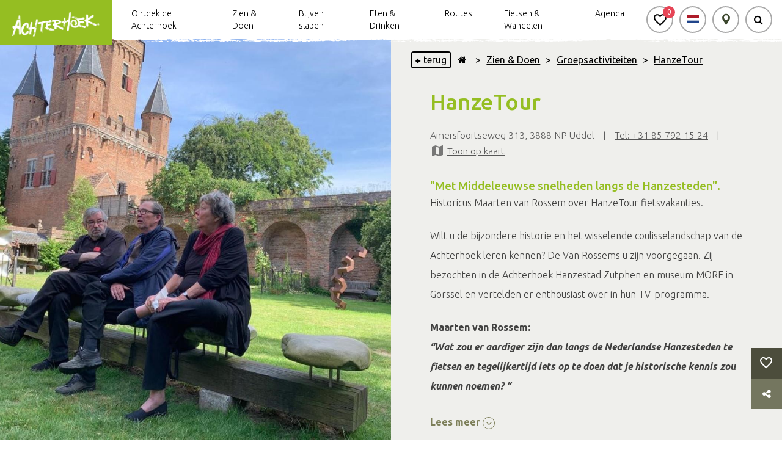

--- FILE ---
content_type: text/html; charset=UTF-8
request_url: https://achterhoek.nl/Hanzetours
body_size: 23302
content:
<!DOCTYPE html>
<html lang="NL">

<head>
    <meta charset="utf-8">
    <script defer src="/js/cookieconsent.js?id=441798e59e2ee702e56476af4b0b42f3"></script>
            <script>
            window.dataLayer = window.dataLayer || [];

            function gtag() {
                dataLayer.push(arguments);
            }
        </script>

        
                    <script>
                (function (w, d, s, l, i) {
                    w[l] = w[l] || [];
                    w[l].push({
                        'gtm.start':
                            new Date().getTime(), event: 'gtm.js'
                    });
                    var f = d.getElementsByTagName(s)[0],
                        j = d.createElement(s), dl = l !== 'dataLayer' ? '&l=' + l : '';
                    j.async = true;
                    j.src =
                        'https://www.googletagmanager.com/gtm.js?id=' + i + dl;
                    f.parentNode.insertBefore(j, f);
                })(window, document, 'script', 'dataLayer', "GTM-NSCGHNL");
            </script>
            

    <!-- Inline script -->
            <script>
            window.addEventListener('load', function () {
                // obtain plugin
                var cc = initCookieConsent();
                document.querySelectorAll('[data-cookiecategory="targeting-detail"]').forEach((e) => {
                    e.querySelectorAll('a')[0].addEventListener('click', function (e) {
                        e.stopPropagation();
                        cc.showSettings();
                    });

                });
                cc.run({
                    current_lang: 'NL',
                    autoclear_cookies: true,
                    page_scripts: true,
                    onFirstAction: function (user_preferences, cookie) {
                        // callback triggered only once on the first accept/reject action
                    },

                    onAccept: function (cookie) {
                        if (cookie.level.find((cookieType) => cookieType === 'targeting')) {
                            (function (d, s, id) {
                                var js, fjs = d.getElementsByTagName(s)[0];
                                if (d.getElementById(id)) return;
                                js = d.createElement(s);
                                js.id = id;
                                js.src = 'https://connect.facebook.net/nl_NL/sdk.js#xfbml=1&version=v3.2';
                                fjs.parentNode.insertBefore(js, fjs);
                            }(document, 'script', 'facebook-jssdk'));

                            document.querySelectorAll('[data-cookiecategory="targeting"]').forEach((e) => {
                                e.setAttribute('style', '');
                                e.setAttribute('src', e.getAttribute('data-src'));

                            });

                            document.querySelectorAll('[data-cookiecategory="targeting-detail"]').forEach((e) => {
                                e.setAttribute('data-src', e.getAttribute('data-src-cookie'));
                                const img = e.querySelectorAll('img')[0];
                                if (img) {
                                    img.setAttribute('style', '');
                                }


                            });

                            document.querySelectorAll('[data-cookietargetting="1"]').forEach((e) => {
                                e.remove();
                            });
                        }
                    },

                    onChange: function (cookie, changed_categories) {
                        // callback triggered when user changes preferences after consent has already been given
                    },
                    gui_options: {
                        consent_modal: {
                            swap_buttons: true            // enable to invert buttons
                        }
                    },
                    languages: {
                        'NL': {
                            consent_modal: {
                                title: 'Jouw cookievoorkeuren',
                                description: 'Deze website maakt gebruik van cookies (Functioneel, Analytisch, Marketing). We gebruiken cookies zodat de website goed functioneert en om jouw bezoek aan onze website nóg makkelijker en persoonlijker te maken.',
                                secondary_btn: {
                                    text: 'Cookies handmatig instellen',
                                    role: 'settings'
                                },
                                primary_btn: {
                                    text: 'Alles accepteren',
                                    role: 'accept_all'
                                },
                            },
                            settings_modal: {
                                title: 'Jouw cookievoorkeuren',
                                save_settings_btn: 'Voorkeuren opslaan',
                                accept_all_btn: 'Alles accepteren',
                                blocks: [
                                    {
                                        description: 'Deze website maakt gebruik van cookies. Om jouw bezoek aan onze website nóg makkelijker en persoonlijker te maken volgen en verzamelen wij en derde partijen jouw internetgedrag binnen onze website. Op deze manier kunnen wij content of advertenties tonen die bij jouw interesses passen. Lees hieronder meer en bekijk de <a href="https://achterhoek.nl/privacyverklaring" class="cc-link">Privacyverklaring</a>.'
                                    }, {
                                        title: 'Functioneel ',
                                        description: 'Deze cookies zorgen ervoor dat de website goed functioneert. Denk hierbij aan het onthouden van informatie zodat je niet steeds alles opnieuw hoeft in te vullen, onthouden en bewaren van locaties die jij aan je favorietenlijst toevoegt.',
                                        toggle: {
                                            value: 'necessary',
                                            enabled: true,
                                            readonly: true          // cookie categories with readonly=true are all treated as "necessary cookies"
                                        }
                                    }, {
                                        title: 'Analytisch',
                                        description: 'Met deze cookies kunnen wij statistieken meten en analyseren van onze website zodat we jouw gebruikerservaring kunnen verbeteren. We meten bijvoorbeeld het aantal bezoeken en welke onderdelen het interessants zijn voor onze bezoekers. Hier gebruiken wij de software van Google Analytics voor. Goed om te weten: de statistieken en rapportages zijn niet te herleiden naar individuen.',
                                        toggle: {
                                            value: 'analytics',     // your cookie category
                                            enabled: true,
                                            readonly: false
                                        }
                                    }, {
                                        title: 'Marketing',
                                        description: 'We plaatsen advertenties op andere websites en apps. Om deze advertenties relevant te houden bij jouw interesses verzamelen wij bijvoorbeeld informatie over je bezoek. Ook kunnen we bijhouden welke advertenties je al hebt gezien, om te voorkomen dat je steeds dezelfde advertentie te zien krijgt. Daarnaast kun je dankzij cookies informatie delen op social media, zoals Facebook en Instagram.',
                                        toggle: {
                                            value: 'targeting',
                                            enabled: true,
                                            readonly: false
                                        }
                                    }
                                ]
                            }
                        }
                    }
                });
            });
        </script>
    
            <title>Hanzetours</title>
    
            <meta name="title" content="Hanzetours"/>
            <base href="/">

    
        <meta name="viewport" content="width=device-width, initial-scale=1">
                <meta name="robots" content="all">
        <meta property="og:url" content="https://achterhoek.nl/Hanzetours"/>
    <meta property="og:type" content="website"/>
    <meta property="og:title" content="Hanzetours"/>
    <meta property="og:description" content="Achterhoek"/>
    <meta property="og:image" content="https://achterhoek.nl/storage/beeldbank/images/7f58d7f56f8c0b508275272625de71feffb5407f_large.jpg"/>
    <meta property="og:image:alt" content="Hanzetours"/>

    <meta name="_token" content="qI7VhcihWq4X0LChdBxGfFJSm3iRJKf8kFwz51E9"/>

    

        <script src="https://achterhoek.nl/vendor/adminlte/bower_components/jquery/dist/jquery.min.js"></script>

    <link rel="apple-touch-icon" sizes="180x180" href="/storage/beeldbank/images/677809fa3fcf47d57074d2605f1c1f0600504138.png">
    <link rel="icon" type="image/png" sizes="32x32" href="/storage/beeldbank/images/677809fa3fcf47d57074d2605f1c1f0600504138.png">
    <link rel="icon" type="image/png" sizes="16x16" href="/storage/beeldbank/images/677809fa3fcf47d57074d2605f1c1f0600504138.png">
    <link rel="manifest" href="/images/layout/site.webmanifest">
    <link rel="mask-icon" href="/images/layout/safari-pinned-tab.svg" color="#5bbad5">
    <link rel="stylesheet" href="https://maxcdn.bootstrapcdn.com/font-awesome/4.7.0/css/font-awesome.min.css">

        <link rel="stylesheet" href="/css/inc/hamburger.css?id=79f15f6ab855eae3b5b7b0e096be32a9">

    <style>
        #preloadMarkers {
            width: 0;
            height: 0;
            display: inline;
            background-image: url('/images/markers/c7df07.png');
            background-image: url('/images/markers/ecc500.png');
        }

        .navbar__content__buttons .navbar__button__wrap:hover .navbar__button {
            border-color: #90BA1A;
            box-shadow: 0px 0px 3px 2px#90BA1A;
        }

        #favorite-container .standard-container h2 {
            color: #95BE22;
        }
    </style>
        <link rel="stylesheet" href="/css/inc/header.css?id=116f54fc87baba1bc16fcc82140e27b3">
    <style>
        .navbar__content__buttons .navbar__button__wrap:hover .navbar__button {
            border-color: #90BA1A;
            box-shadow: 0px 0px 3px 2px #90BA1A;
        }
    </style>
    <style>
        :root {
            --label-color: #95BE22;
            --primary-layout-color: #95BE22;
            --box-shadow-color: rgba(149, 190, 34, 0.6);

        }

        .startpoint-info-wrap .title,
        h1,
        h2,
        h3,
        h4,
        h5,
        h6,
        pre {
            color: #95BE22 ;
            margin-bottom: 0;
        }
    </style>
    <link rel="stylesheet" href="/css/cookieconsent.css?id=df640cb66b9a516d2dcd8ab2e35de712">
    <link rel="stylesheet" href="https://achterhoek.nl/js/plugins/owl-carousel/dist/assets/owl.carousel.min.css">
    <link rel="stylesheet" href="https://achterhoek.nl/js/plugins/lightslider-master/dist/css/lightslider.min.css">
    <link rel="stylesheet" href="https://achterhoek.nl/js/plugins/lightgallery-master/dist/css/lightgallery.css">
    <link rel="stylesheet" type="text/css" href="//cdn.jsdelivr.net/npm/slick-carousel@1.8.1/slick/slick.css"/>
            <link rel="stylesheet" href="/css/layout/layout.css">
        <link rel="stylesheet" href="/css/content-items/socialShare.css">
        <link rel="stylesheet" href="/css/content-items/fotoCarouselTwo.css?id=e2f217004ed13960dd5b790bd8ce13b4">
    <link rel="stylesheet" href="/css/content-items/kruimelpad.css?id=a75e4ecd151214375c31e312b40fae1c">
<link rel="stylesheet" href="/css/content-items/titel.css?id=bd7eb1a8796e8e9fb3eb7c35ec5ac19c">
    <link rel="stylesheet" href="/css/content-items/adres.css?id=bc26c45bbba3371ba214f9386926d961">
                    <link rel="stylesheet" href="/css/content-items/text.css?id=746c4f62727b1076323a8c91e4342a11">
                <style>
            .content-item-text-container a:hover {
                color: #95BE22   !important;
            }

            .content-item-text-text-container a.disabled {
                pointer-events: none;
            }
        </style>
        <link rel="stylesheet" href="/css/content-items/buttons.css?id=dd00e018379218d53d10007974720153">
    <link rel="stylesheet" href="/css/content-items/formulier.css?id=f8408028bc9ee0056ad3462a23f3b32a" />
    <link rel="stylesheet" href="/css/plugins/datetimepicker/jquery.datetimepicker.css" />
    <link rel="stylesheet" href="/css/content-items/socialMedia.css?id=42ebd3b41a5bf7ad356a9920ced320ae">
        <link rel="stylesheet" href="/css/content-items/image.css?id=52328eb343f388715a2ace87866d751d">
                <link rel="stylesheet" href="/css/content-blocks/double.css?id=fb95df4753a365856ed9f37da7a28150">
                <link rel="stylesheet" href="/css/inc/footer.css?id=952db94578ad7534e97532d1584f20bf">
        
            <script defer src="https://achterhoek.nl/js/plugins/tether/tether.js?v"></script>
    <script defer src="https://achterhoek.nl/vendor/adminlte/bower_components/bootstrap/dist/js/bootstrap.min.js"></script>
    <script defer src="https://achterhoek.nl/js/plugins/owl-carousel/dist/owl.carousel.min.js"></script>
    <script defer src="https://achterhoek.nl/js/plugins/lightslider-master/dist/js/lightslider.min.js"></script>
    <script defer src="https://achterhoek.nl/js/plugins/lightgallery-master/dist/js/lightgallery.min.js"></script>
    <script defer src="https://achterhoek.nl/js/plugins/lightgallery-master/modules/lg-thumbnail.min.js"></script>
    <script defer src="https://achterhoek.nl/js/plugins/lightgallery-master/modules/lg-video.min.js"></script>
    
    <script defer src="https://achterhoek.nl/js/plugins/datetimepicker/jquery.datetimepicker.full.min.js"></script>
    <script defer src="/js/inc/scrollAnchor.js?id=89b802a067e0dc1dfbc2223bbeeb4129"></script>
    <script defer src="https://achterhoek.nl/js/plugins/focus-point/js/jquery.focuspoint.js"></script>
    <script defer src="https://achterhoek.nl/js/plugins/readmore/readmore.js"></script>
    <script defer src="/js/recreate/svgPathFiller.js?id=bcfbb3a47c61386bc52fbd2d616dd1ed"></script>
    <script data-cookiecategory="targeting" type="text/plain" defer
            src="https://achterhoek.nl/js/plugins/youtube-player/youtube.js"></script>
    <script defer src="https://achterhoek.nl/js/plugins/instafeed.js/dist/instafeed.min.js"></script>
    <script>
        $(document).ready(function () {
            $('.focuspoint').focusPoint();
        });
    </script>
    <script defer src="/js/recreate/favoriteManager.js?id=717f3c7401e05f2777291cd7ee7a11c7"></script>
    <script src="/js/recreate/socialShare.js?id=da7eab16f8e47697ec18bcce9efae7e2"></script>
    
    
        <script defer src="/js/recreate/fotoCarouselManager.js?id=533805a93ca4ef243083e437a7121d5f"></script>
    <script defer src="/js/recreate/svgPathFiller.js?id=bcfbb3a47c61386bc52fbd2d616dd1ed"></script>
        <script>
            // $(document).ready(function () {
            //     $('.foto-carousel-back-button').on('click', function () {
            //         window.history.back();
            //     });
            //     pathFiller();
            // });
                    </script>

    <script defer rel="javascript" src="/js/recreate/kruimelpadManager.js?id=1cf6e36826654f766bb03bf8bb126b85"></script>

    <script>
        $(document).ready(function () {
            var color = "#90BA1A";
            if (color != '') {
                $('.content-item-kruimelpad-inner a').hover(function (e) {
                    $(this).css({
                        "color": e.type === "mouseenter" ? color : "black",
                        "border-color": e.type === "mouseenter" ? color : "#DADADA"
                    });
                });
                $('.content-item-kruimelpad-inner i').hover(function (e) {
                    $(this).css("color", e.type === "mouseenter" ? color : "black");
                });
            }
        });
    </script>

<script>
    $(document).ready(function () {
        let elements = document.getElementsByClassName('text-black')[0];
        if (elements !== undefined) {
            elements.addEventListener('mouseleave', function () {
                elements.style = "";
            });
            elements.addEventListener('mouseover', function () {
                elements.style = "color: #95BE22;";
            })
        }
    });
</script>
        
        <script defer src="/js/recreate/recreateadres.js?id=4347ebdd5ab6b0924f2d9ad022eca467" color="#005f27"
                marker-url="https://achterhoek.nl/images/markers"
                lng="5.738176"
                lat="52.219102"
                products="[]"
        ></script>
            <script>
            document.addEventListener('DOMContentLoaded', () => {
                const readMore = "Lees meer";
                const readLess = "Lees minder";
                const contentDiv = document.querySelector('.read-more-option');
                const links = contentDiv.querySelectorAll('a');

                // Dynamically set height based on Blade logic
                                const heightCollapse = 400;
                
                // Update the link interactivity based on visibility during initialization
                const updateLinkInteractivityOnInit = () => {
                    links.forEach(link => {
                        if (isLinkVisibleInContainer(link, contentDiv, heightCollapse)) {
                            link.setAttribute('tabindex', '0');  // Make visible links interactable
                            link.classList.remove('disabled');
                        } else {
                            link.setAttribute('tabindex', '-1');  // Make hidden links non-interactable
                            link.classList.add('disabled');
                        }
                    });
                };

                // Function to make all links interactable (after "Read More")
                const makeAllLinksInteractable = () => {
                    links.forEach(link => {
                        link.setAttribute('tabindex', '0');  // Make all links interactable
                        link.classList.remove('disabled');
                    });
                };

                // Helper function to check if a link is visible within the initial collapsed height
                function isLinkVisibleInContainer(link, container, maxHeight) {
                    const linkTop = link.offsetTop - container.offsetTop;  // Distance of the link from top of the container
                    const linkHeight = link.offsetHeight;  // Height of the link itself

                    // Check if the link's top + its height fits within the container's visible height
                    return (linkTop + linkHeight <= maxHeight);
                }

                // Initialize the readmore plugin
                $(".read-more-option").readmore({
                    speed: 0,
                    moreLink: '<span class="updateDoubleBlock read-more" aria-label="' + readMore +'" tabindex="0" role="button" aria-expanded="false">' + readMore + ' <i class="fa fa-angle-down circle" aria-hidden="true"></i></span>',  // Raw HTML for "Read More"
                    lessLink: '<span class="updateDoubleBlock read-less" aria-label="' + readLess +'" tabindex="0" role="button" aria-expanded="true">' + readLess + ' <i class="fa fa-angle-up circle" aria-hidden="true"></i></span>',    // Raw HTML for "Read Less"
                    collapsedHeight: heightCollapse,

                    // When the block is processed (initial load)
                    blockProcessed: function () {
                        console.log('Block processed on init.');  // Log for initialization
                        updateLinkInteractivityOnInit();  // Check visibility of links on initial load
                    },

                    // Before toggling the block
                    beforeToggle: function(trigger, element, expanded) {
                        console.log('Before toggle. Expanded:', expanded);
                        // Here you could do any additional logic before the toggle
                        if (!expanded) {
                            makeAllLinksInteractable();  // Make all links interactable when expanded
                        } else {
                            updateLinkInteractivityOnInit();  // Re-check the visibility and reset the interactivity
                        }
                    }
                });

                // Keydown handling for Enter key
                $(document).on('keydown', '.read-more, .read-less', function (e) {
                    if (e.key === 'Enter') {
                        $(this).click();  // Simulate a click event when Enter is pressed
                    }
                });

                $(document).on('click', '.updateDoubleBlock', function (e) {
                    e.preventDefault();
                    const dataID = $(this).data('id');
                    const container = $('#content-item-text-unique-id-' + 1769095850344).closest('.content-block-double');
                });

                $('#content-item-text-unique-id-' + 1769095850344).find('.updateDoubleBlock').on('click', function (e) {
                    e.preventDefault();
                    const dataID = $(this).data('id');
                    const container = $('#content-item-text-unique-id-' + 1769095850344).closest('.content-block-double');
                });

                const alignBlock = '';
                if (alignBlock) {
                    if ($(window).width() >= 1024)
                        $('#content-item-text-unique-id-' + 1769095850344).parent().css('display', 'flex');

                    $(window).on('resize', function () {
                        if ($(window).width() >= 1024)
                            $('#content-item-text-unique-id-' + 1769095850344).parent().css('display', 'flex');
                        else
                            $('#content-item-text-unique-id-' + 1769095850344).parent().css('display', 'block');
                    });
                }
            });

        </script>

        <script defer src="/js/plugins/datetimepicker/jquery.datetimepicker.full.min.js"></script>
    <script defer src="/js/recreate/buttons.js?id=4310a9bf287826b3e4f0b25c5503194e" disabled-string="[]"  disabled-dates-collection='[]' color="#90BA1A"
            disabled-months='[]'>
    </script>

                                    <script defer src="https://www.google.com/recaptcha/api.js?render=6LelXpgjAAAAALKrLAcIuAo8itv1x6ZN6Q419ewC"></script>
                        <script defer src="/js/recreate/doubleRoutes.js?id=171ea3d720cc9dea863a2612d8a1ebec"></script>
        <script defer src="/js/inc/hamburger.js?id=b381b7aa843db7de383f6265ac0ddd3e"></script>
    <script defer src="/js/inc/pagination.js?id=6a15476c049a519ed15e1bbb595f4f4d"></script>
    <script defer type="text/javascript" src="/js/recreate/svgPathFiller.js?id=bcfbb3a47c61386bc52fbd2d616dd1ed"></script>
            <script defer type="text/javascript" src="/js/recreate/maps_fullscreen.js?id=4140e464ff1a9c97c125d30c1d72ccff"></script>
        <script>
        $(document).ready(function () {
            var searchTerm;
            var searchResultsText = "Zoekresultaten gevonden";

            var dirtylineLogo = "";
            if (dirtylineLogo != '') {
                $('.dirty-line-under-logo').css('background-image', 'url(' + dirtylineLogo + ')');
            }

            setResults = function (response) {
                var pages = 10;
                if ($(window).width() < 1024) {
                    pages = 5;
                }

                var results = response['result'];
                var output = [];

                $.each(results, function (i, item) {
                    if ($.isArray(item)) {
                        $.each(item, function (i, item) {
                            var currentData = {};
                            currentData['title'] =  item['title'] + (item['secondary_title'] ? (' ' + item['secondary_title']) : '');
                            currentData['slug'] = item['slug'];
                            output.push(currentData);
                        });
                    }
                });

                $('#data-pagination').pagination({
                    dataSource: output,
                    pageSize: pages,
                    pageRange: 1,
                    locator: 'items',
                    totalNumber: 120,
                    autoHidePrevious: true,
                    autoHideNext: true,
                    callback: function (data, pagination) {
                        var html = '<div class="searchResults"><div class="littleblock"></div>' + searchResultsText + '<hr/></div><div class="data-container"></div>';
                        html += simpleTemplating(data);
                        $('#data-container').html(html);
                        $(document).find('#data-pagination').find('ul').css({
                            'padding': 'unset',
                            'overflow': 'hidden'
                        });
                    }
                })

                $('#data-pagination-mobile').pagination({
                    dataSource: output,
                    pageSize: pages,
                    pageRange: 1,
                    locator: 'items',
                    totalNumber: 120,
                    autoHidePrevious: true,
                    autoHideNext: true,
                    callback: function (data, pagination) {
                        var html = '<div class="searchResults"><div class="littleblock"></div>' + searchResultsText + '<hr/></div><div class="data-container"></div>';
                        html += simpleTemplating(data);
                        $('#data-container-mobile').html(html);
                        $(document).find('#data-pagination-mobile').find('ul').css({
                            'padding': 'unset',
                            'overflow': 'hidden'
                        });
                    }
                })

                function simpleTemplating(data) {
                    var html = '<p>Geen resultaten gevonden</p>';
                    if (data.length != 0) {
                        var html = '<ul>';
                        $.each(data, function (index, item) {
                            html += '<li>';
                            html += ''
                            html += '<a href="/' + item['slug'] + '" class="article-loop searchItem" >';
                            html += '<div class="searchItemTitle">' + item['title'] + '</div>';
                            html += '<span class="icon"><i class="fa fa-chevron-right" aria-hidden="true"></i></span>'
                            html += '</a>';
                            html += '</li>';
                        });
                        html += '</ul>';
                    }
                    return html;
                }

                if (output != '' && $('input[name=search_term_header_mobile]').is(':focus'))
                    $('.mobile-search').find('.results').show();

                if (output != '' && $('.navbar__button').hasClass('active')) {
                    $('.navbar__content__buttons').find('.results').show();
                }
            }

            $('.language-button').on('click', '.set-lang', function (e) {
                e.preventDefault();
                if ($(this).data('url') != undefined)
                    window.location.href = $(this).data('url');
            });

            $(document).on('click', function (e) {
                var container = $(".results"); // CONTAINER SELECTOR
                var secondcontainer = $('.search-btn');
                var thirthContainer = $('.search-input');
                if (!container.is(e.target) && !secondcontainer.is(e.target) && !thirthContainer.is(e.target) // if the target of the click isn't the container...
                    && container.has(e.target).length === 0 && secondcontainer.has(e.target).length === 0 && thirthContainer.has(e.target).length === 0) // ... nor a descendant of the container
                {
                    if (e.clientX != 0 && e.clientY != 0) {
                        container.hide();
                        $('.navbar__content__buttons').find('.results').hide();
                        $('.advanced_search_button').removeClass('active');
                        secondcontainer.attr('aria-expanded', false);
                    }
                }

                if ($('.advanced_search_button').hasClass('active')) {
                    $('.language-button').hide();
                    $('.map-button').hide();
                    $('.favorite-button').hide();
                } else {
                    $('.language-button').fadeIn();
                    $('.map-button').fadeIn();
                    $('.favorite-button').fadeIn();
                }

            });

            $('input[name=search_term_header]').focusin(function () {
                if ($('.navbar__content__buttons').find('.results').find('a').html() != null)
                    $('.navbar__content__buttons').find('.results').show();
            });

            $('input[name=search_term_header_mobile], input[name=search_term_header]').on('keyup', function (event) {
                if ($(event.target).val().trim() === '')
                    $('.results').hide();
            });

            $('input[name=search_term_header_mobile], input[name=search_term_header]').on('change paste keyup', function (event) {

                var baseUrl = window.location.protocol + "//" + window.location.host;
                var url = baseUrl + '/' + 'searchSuggestions';
                var data = {};
                var lastInput = $(event.target).val().trim();
                data['input'] = $(event.target).val().trim();
                data['user'] = baseUrl;
                $.ajaxSetup({
                    headers: {
                        'X-CSRF-TOKEN': $('meta[name="_token"]').attr('content')
                    }
                });

                $.ajax({
                    type: 'POST',
                    url: url,
                    data: data,
                    dataType: 'json',
                    success: function (response) {
                        if (lastInput == $('input[name=search_term_header_mobile]').val() || lastInput == $('input[name=search_term_header]').val())
                            if (response.status == 200 || response.statusText == 200)
                                setResults(response);
                    }
                });

                if (event.which == 13) {
                    searchTerm = $(event.target).val().trim();
                    if (searchTerm != '' && searchTerm !== undefined) {
                        search(searchTerm);
                    }
                }

                $('.navbar__button__label').on('click', function () {
                    searchTerm = $(event.target).val().trim();
                    if (searchTerm != '' && searchTerm !== undefined) {
                        search(searchTerm);
                    }
                });
            });

            $('.search-button-button').on('click', function () {
                searchTerm = $('input[name=search_term_header_mobile]').val();
                if (searchTerm != '' && searchTerm !== undefined) {
                    search(searchTerm);
                }
            });

            function search(term) {
                if (term !== undefined) {
                    window.location.replace(window.location.protocol + "//" + window.location.host + "/search?search_term=" + term);
                }
            }

            //$('.navbar__button').on('change', function(){
            //    if(!$('.navbar__button').is(':focus'))
            //        $('.navbar__button').removeClass('active');
            //});

            $(document).on('click', '#data-pagination, #data-pagination-mobile', function (e) {
                $(this).find('ul').css({
                    'padding': 'unset',
                    'overflow': 'hidden'
                });
            })

            $('.search-btn').on('click', function (element) {
                $('.advanced_search_button').addClass('active');
                $('.navbar__content__search').toggle();
                $('.navbar__search__bar').addClass('active').focus();
                $(this).attr('aria-expanded', true);
            });

            $('.hasDropDown').click(function (e) {
                if ($(this).text() == '+') {
                    $(this).text('-');
                } else {
                    $(this).text('+');
                }
                $(this).parent().parent().find('.dropdown').slideToggle();
            });


        });
    </script>
    <script>

        $(document).ready(function () {

            $('.submit-newsletter-form').on('click', function (e) {
                e.preventDefault();

                var mail = $('input[name=email]').val();
                var baseUrl = window.location.protocol + "//" + window.location.host;
                var url = baseUrl + '/' + 'letterRegistration';

                if (!/(.+)@(.+){2,}\.(.+){2,}/.test(mail)) {
                    if (mail.length != 0)
                        responseMessage('Vul een geldig email adres in.');
                    else
                        responseMessage('Vul een email adres in.');
                    return;
                }

                responseMessage(); // Clear any old messages

                // ✅ Wacht eerst op de captcha-token
                grecaptcha.ready(function () {
                    grecaptcha.execute("6LelXpgjAAAAALKrLAcIuAo8itv1x6ZN6Q419ewC", { action: 'homepage' }).then(function (token) {

                        // Nu pas POST doen met de verse captcha-token
                        var data = {
                            mail: mail,
                            gcaptchaToken: token
                        };

                        $.ajaxSetup({
                            headers: {
                                'X-CSRF-TOKEN': $('meta[name="_token"]').attr('content')
                            }
                        });

                        $.ajax({
                            type: 'POST',
                            url: url,
                            data: data,
                            dataType: 'json',
                            success: function (response) {
                                if (response.status == 200 || response.success === true) {
                                    window.location.replace('/' + response.slug);
                                } else {
                                    responseMessage(response.message || 'Er is iets misgegaan.');
                                }
                            },
                            error: function (xhr) {
                                if (xhr.responseJSON && xhr.responseJSON.message) {
                                    responseMessage(xhr.responseJSON.message);
                                } else {
                                    responseMessage('Onbekende fout bij inschrijving.');
                                }
                            }
                        });
                    });
                });
            });


            function responseMessage(message) {
                if (message == null) {
                    $('.footer__section--newsletter').css('height', '400px');
                    $('#alertNewsLetterContainer').text('');
                } else {
                    $('.footer__section--newsletter').css('height', '420px');
                    $('#alertNewsLetterContainer').text(message).css({
                        'color': 'rgb(255, 86, 86)',
                        'display': 'block',
                        'padding-bottom': '21px',
                    });
                }
            }
        });

    </script>

        <script src="/js/recreate/menu.js?id=0a393dff395e90a9f727a20b2656a55e"></script>
        

    <script defer
            src="https://maps.googleapis.com/maps/api/js?key=AIzaSyBFmSpXfrVvxQs9fi3UGralFnp61AH_hio&libraries=places,drawing&language=NL">
    </script>
    
    <div id="fb-root"></div>

    <script>
        function definePopupClass() {
            /**
             * A customized popup on the map.
             */
            Popup = function (position, content) {
                this.position = position;
                content.classList.add('popup-bubble-content');

                var pixelOffset = document.createElement('div');
                pixelOffset.classList.add('popup-bubble-anchor');
                pixelOffset.appendChild(content);

                this.anchor = document.createElement('div');
                this.anchor.classList.add('popup-tip-anchor');
                this.anchor.appendChild(pixelOffset);

                // Optionally stop clicks, etc., from bubbling up to the map.
                this.stopEventPropagation();
            };
            // NOTE: google.maps.OverlayView is only defined once the Maps API has
            // loaded. That is why Popup is defined inside initMap().
            Popup.prototype = Object.create(google.maps.OverlayView.prototype);

            /** Called when the popup is added to the map. */
            Popup.prototype.onAdd = function () {
                this.getPanes().floatPane.appendChild(this.anchor);
            };

            /** Called when the popup is removed from the map. */
            Popup.prototype.onRemove = function () {
                if (this.anchor.parentElement) {
                    this.anchor.parentElement.removeChild(this.anchor);
                }
            };

            /** Called when the popup needs to draw itself. */
            Popup.prototype.draw = function () {
                var divPosition = this.getProjection().fromLatLngToDivPixel(this.position);
                // Hide the popup when it is far out of view.
                var display =
                    Math.abs(divPosition.x) < 4000 && Math.abs(divPosition.y) < 4000 ?
                        'block' :
                        'none';

                if (display === 'block') {
                    this.anchor.style.left = divPosition.x + 'px';
                    this.anchor.style.top = divPosition.y + 'px';
                }
                if (this.anchor.style.display !== display) {
                    this.anchor.style.display = display;
                }
            };

            /** Stops clicks/drags from bubbling up to the map. */
            Popup.prototype.stopEventPropagation = function () {
                var anchor = this.anchor;
                anchor.style.cursor = 'auto';

                ['dblclick', 'contextmenu', 'wheel', 'mousedown', 'touchstart',
                    'pointerdown']
                    .forEach(function (event) {
                        anchor.addEventListener(event, function (e) {
                            e.stopPropagation();
                        });
                    });
            };
        }
    </script>

    
                                    <script defer src="https://www.google.com/recaptcha/api.js?render=6LelXpgjAAAAALKrLAcIuAo8itv1x6ZN6Q419ewC"></script>
            

</head>

<body  data-recaptcha-public="6LelXpgjAAAAALKrLAcIuAo8itv1x6ZN6Q419ewC"
      style=" padding-top: 64px;  " >

    <noscript>
        <iframe src="https://www.googletagmanager.com/ns.html?id=GTM-NSCGHNL"
                height="0" width="0" style="display:none;visibility:hidden"></iframe>
    </noscript>

<a href="https://achterhoek.nl/Hanzetours#maincontent" class="skiplink">Verder naar content op de pagina</a>

<div id="app" class="app-root">

            
    <div class="app-navbar">
                    <nav class="navbar">
    <div id="app-navbar-logo" class="app-navbar-logo"
         style="background-color:#95BE22;">
        <a href="/" class="logo">
            <div class="app-logo unset-content ">
                                                                                        <img alt="Achterhoek" class="logo__image" src="/storage/beeldbank/images/bd48112660d08cc28360d0cdf3ec32f940a3498b_small.png">
                                                                <div class="dirty-line-under-logo"></div>
                                                </div>
        </a>
    </div>

    <div id="app-navbar-close" class="app-navbar-close">
        <span id="hamburger-menu-text" class="text">Menu</span>
        <div aria-controls="navigation" id="hamburger-menu" class="hamburger hamburger--spin"
             role="button" tabindex="0" aria-label="Menu" aria-expanded="false">
            <div class="hamburger-box">
                <div class="hamburger-inner"></div>
            </div>
        </div>
    </div>

    <div id="navbar__content"
         class="navbar__content hidden ">


        <div class="navbar__content__items">
            <div class="navbar__content__items__scroll">
                <div class="app-navbar-items">
                    <ul class="items">
                                                                                    <li class="menu-item">
                                                                            <div class="app-navbar-link">
                                            <a  class="expandedbutton" href="ontdek-de-achterhoek"  aria-expanded="false"
                                                 >Ontdek de Achterhoek</a>
                                                                                            <button class="hasDropDown"  aria-controls="dropdown-8">+</button>
                                                                                    </div>
                                                                                                                <div class="dropdown" aria-hidden="true" id="dropdown-8">

                                                                                            <ul class="teste">
                                                                                                            <li>
                                                            <div class="app-navbar-link">
                                                                <a  href="over-de-achterhoek"
                                                                    >Over de Achterhoek</a>
                                                            </div>
                                                        </li>
                                                                                                                                                                                                                                                                                            <li>
                                                                    <div class="app-navbar-link">
                                                                        <a  href="achterhoekse-gemeenten"
                                                                            >Achterhoekse gemeenten</a>
                                                                    </div>
                                                                </li>
                                                                                                                                                                                                                                                <li>
                                                                    <div class="app-navbar-link">
                                                                        <a  href="Hanzesteden"
                                                                            >Hanzesteden</a>
                                                                    </div>
                                                                </li>
                                                                                                                                                                                                                                                <li>
                                                                    <div class="app-navbar-link">
                                                                        <a  href="Vestingsteden"
                                                                            >Vestingsteden</a>
                                                                    </div>
                                                                </li>
                                                                                                                                                                                                                                                <li>
                                                                    <div class="app-navbar-link">
                                                                        <a  href="Steden-en-Dorpen"
                                                                            >Steden &amp; Dorpen</a>
                                                                    </div>
                                                                </li>
                                                                                                                                                                                                                                                <li>
                                                                    <div class="app-navbar-link">
                                                                        <a  href="natuurgebieden"
                                                                            >Natuurgebieden</a>
                                                                    </div>
                                                                </li>
                                                                                                                                                                                                                        </ul>
                                                                                            <ul class="teste">
                                                                                                            <li>
                                                            <div class="app-navbar-link">
                                                                <a  href="grensbeleving"
                                                                    >Grensbeleving</a>
                                                            </div>
                                                        </li>
                                                                                                                                                                                                                                                                                            <li>
                                                                    <div class="app-navbar-link">
                                                                        <a  href="Blogs"
                                                                            >Blogs</a>
                                                                    </div>
                                                                </li>
                                                                                                                                                                                                                                                <li>
                                                                    <div class="app-navbar-link">
                                                                        <a  href="Trotse-inwoners"
                                                                            >Trotse inwoners</a>
                                                                    </div>
                                                                </li>
                                                                                                                                                                                                                                                <li>
                                                                    <div class="app-navbar-link">
                                                                        <a  href="achterhoek-convention-bureau"
                                                                            >Vergaderlocaties, teambuilding en meer</a>
                                                                    </div>
                                                                </li>
                                                                                                                                                                                                                                                <li>
                                                                    <div class="app-navbar-link">
                                                                        <a  href="magazines"
                                                                            >Magazines</a>
                                                                    </div>
                                                                </li>
                                                                                                                                                                                                                        </ul>
                                                                                    </div>
                                                                    </li>
                                                            <li class="menu-item">
                                                                            <div class="app-navbar-link">
                                            <a  class="expandedbutton" href="zien-en-doen"  aria-expanded="false"
                                                 >Zien &amp; Doen</a>
                                                                                            <button class="hasDropDown"  aria-controls="dropdown-3">+</button>
                                                                                    </div>
                                                                                                                <div class="dropdown" aria-hidden="true" id="dropdown-3">

                                                                                            <ul class="teste">
                                                                                                            <li>
                                                            <div class="app-navbar-link">
                                                                <a  href="dagje-uit"
                                                                    >Dagje uit (met kinderen)</a>
                                                            </div>
                                                        </li>
                                                                                                                                                                                                                                                                                            <li>
                                                                    <div class="app-navbar-link">
                                                                        <a  href="Kastelen-buitenplaatsen-landgoederen"
                                                                            >Kastelen &amp; Landgoederen</a>
                                                                    </div>
                                                                </li>
                                                                                                                                                                                                                                                <li>
                                                                    <div class="app-navbar-link">
                                                                        <a  href="musea-en-galeries"
                                                                            >Musea &amp; Galeries</a>
                                                                    </div>
                                                                </li>
                                                                                                                                                                                                                                                <li>
                                                                    <div class="app-navbar-link">
                                                                        <a  href="bezienswaardigheden"
                                                                            >Bezienswaardigheden</a>
                                                                    </div>
                                                                </li>
                                                                                                                                                                                                                                                <li>
                                                                    <div class="app-navbar-link">
                                                                        <a  href="achterhoek-aan-het-water"
                                                                            >Waterrecreatie</a>
                                                                    </div>
                                                                </li>
                                                                                                                                                                                                                        </ul>
                                                                                            <ul class="teste">
                                                                                                            <li>
                                                            <div class="app-navbar-link">
                                                                <a  href="wellness"
                                                                    >Wellness</a>
                                                            </div>
                                                        </li>
                                                                                                                                                                                                                                                                                            <li>
                                                                    <div class="app-navbar-link">
                                                                        <a  href="verhuur"
                                                                            >Verhuur</a>
                                                                    </div>
                                                                </li>
                                                                                                                                                                                                                                                <li>
                                                                    <div class="app-navbar-link">
                                                                        <a  href="groepsactiviteiten"
                                                                            >Groepsactiviteiten</a>
                                                                    </div>
                                                                </li>
                                                                                                                                                                                                                                                <li>
                                                                    <div class="app-navbar-link">
                                                                        <a  href="sport-actief"
                                                                            >Sport &amp; actief</a>
                                                                    </div>
                                                                </li>
                                                                                                                                                                                                                                                <li>
                                                                    <div class="app-navbar-link">
                                                                        <a  href="arrangementen"
                                                                            >Arrangementen</a>
                                                                    </div>
                                                                </li>
                                                                                                                                                                                                                        </ul>
                                                                                            <ul class="teste">
                                                                                                            <li>
                                                            <div class="app-navbar-link">
                                                                <a  href="Uitjes-over-de-grens"
                                                                    >Uitjes over de grens</a>
                                                            </div>
                                                        </li>
                                                                                                                                                                                                                                                                                            <li>
                                                                    <div class="app-navbar-link">
                                                                        <a  href="vvv"
                                                                            >VVV&#039;s en TIP&#039;s</a>
                                                                    </div>
                                                                </li>
                                                                                                                                                                                                                                                <li>
                                                                    <div class="app-navbar-link">
                                                                        <a  href="Oppadmet"
                                                                            >Op pad met...</a>
                                                                    </div>
                                                                </li>
                                                                                                                                                                                                                                                <li>
                                                                    <div class="app-navbar-link">
                                                                        <a  href="Onbeperkt-genieten"
                                                                            >Onbeperkt genieten</a>
                                                                    </div>
                                                                </li>
                                                                                                                                                                                                                                                <li>
                                                                    <div class="app-navbar-link">
                                                                        <a  href="silo-art-tour-achterhoek"
                                                                            >Silo Art Tour</a>
                                                                    </div>
                                                                </li>
                                                                                                                                                                                                                        </ul>
                                                                                            <ul class="teste">
                                                                                                            <li>
                                                            <div class="app-navbar-link">
                                                                <a  href="vrijheid"
                                                                    >Vrijheid in de Achterhoek</a>
                                                            </div>
                                                        </li>
                                                                                                                                                        </ul>
                                                                                    </div>
                                                                    </li>
                                                            <li class="menu-item">
                                                                            <div class="app-navbar-link">
                                            <a  class="expandedbutton" href="blijven-slapen"  aria-expanded="false"
                                                 >Blijven slapen</a>
                                                                                            <button class="hasDropDown"  aria-controls="dropdown-55">+</button>
                                                                                    </div>
                                                                                                                <div class="dropdown" aria-hidden="true" id="dropdown-55">

                                                                                            <ul class="teste">
                                                                                                            <li>
                                                            <div class="app-navbar-link">
                                                                <a  href="bed-&amp;-breakfasts"
                                                                    >Bed &amp; Breakfasts</a>
                                                            </div>
                                                        </li>
                                                                                                                                                                                                                                                                                            <li>
                                                                    <div class="app-navbar-link">
                                                                        <a  href="hotels"
                                                                            >Hotels</a>
                                                                    </div>
                                                                </li>
                                                                                                                                                                                                                                                <li>
                                                                    <div class="app-navbar-link">
                                                                        <a  href="campings"
                                                                            >Campings</a>
                                                                    </div>
                                                                </li>
                                                                                                                                                                                                                                                <li>
                                                                    <div class="app-navbar-link">
                                                                        <a  href="camperplaatsen"
                                                                            >Camperplaatsen</a>
                                                                    </div>
                                                                </li>
                                                                                                                                                                                                                                                <li>
                                                                    <div class="app-navbar-link">
                                                                        <a  href="jachthavens"
                                                                            >Jachthavens</a>
                                                                    </div>
                                                                </li>
                                                                                                                                                                                                                        </ul>
                                                                                            <ul class="teste">
                                                                                                            <li>
                                                            <div class="app-navbar-link">
                                                                <a  href="vakantieparken"
                                                                    >Vakantieparken</a>
                                                            </div>
                                                        </li>
                                                                                                                                                                                                                                                                                            <li>
                                                                    <div class="app-navbar-link">
                                                                        <a  href="vakantiehuizen"
                                                                            >Vakantiehuizen</a>
                                                                    </div>
                                                                </li>
                                                                                                                                                                                                                                                <li>
                                                                    <div class="app-navbar-link">
                                                                        <a  href="groepsaccommodaties"
                                                                            >Groepsaccommodaties</a>
                                                                    </div>
                                                                </li>
                                                                                                                                                                                                                                                <li>
                                                                    <div class="app-navbar-link">
                                                                        <a  href="Camper-verhuur"
                                                                            >Camperverhuur</a>
                                                                    </div>
                                                                </li>
                                                                                                                                                                                                                                                <li>
                                                                    <div class="app-navbar-link">
                                                                        <a  href="arrangementen"
                                                                            >Arrangementen</a>
                                                                    </div>
                                                                </li>
                                                                                                                                                                                                                        </ul>
                                                                                    </div>
                                                                    </li>
                                                            <li class="menu-item">
                                                                            <div class="app-navbar-link">
                                            <a  class="expandedbutton" href="eten-en-drinken"  aria-expanded="false"
                                                 >Eten &amp; Drinken</a>
                                                                                            <button class="hasDropDown"  aria-controls="dropdown-60">+</button>
                                                                                    </div>
                                                                                                                <div class="dropdown" aria-hidden="true" id="dropdown-60">

                                                                                            <ul class="teste">
                                                                                                            <li>
                                                            <div class="app-navbar-link">
                                                                <a  href="restaurants"
                                                                    >Restaurants</a>
                                                            </div>
                                                        </li>
                                                                                                                                                                                                                                                                                            <li>
                                                                    <div class="app-navbar-link">
                                                                        <a  href="smaakmakers-van-de-Achterhoek"
                                                                            >Smaakmakers van de Achterhoek</a>
                                                                    </div>
                                                                </li>
                                                                                                                                                                                                                                                <li>
                                                                    <div class="app-navbar-link">
                                                                        <a  href="wijngaarden"
                                                                            >Wijngaarden</a>
                                                                    </div>
                                                                </li>
                                                                                                                                                                                                                                                <li>
                                                                    <div class="app-navbar-link">
                                                                        <a  href="theetuinen"
                                                                            >Theetuinen</a>
                                                                    </div>
                                                                </li>
                                                                                                                                                                                                                                                <li>
                                                                    <div class="app-navbar-link">
                                                                        <a  href="streekproducten"
                                                                            >Streekproducten</a>
                                                                    </div>
                                                                </li>
                                                                                                                                                                                                                                                <li>
                                                                    <div class="app-navbar-link">
                                                                        <a  href="bierbrouwerijen"
                                                                            >Bierbrouwerijen</a>
                                                                    </div>
                                                                </li>
                                                                                                                                                                                                                                                <li>
                                                                    <div class="app-navbar-link">
                                                                        <a  href="arrangementen"
                                                                            >Arrangementen</a>
                                                                    </div>
                                                                </li>
                                                                                                                                                                                                                        </ul>
                                                                                    </div>
                                                                    </li>
                                                            <li class="menu-item">
                                                                            <div class="app-navbar-link">
                                            <a  class="expandedbutton" href="routes"  aria-expanded="false"
                                                 >Routes</a>
                                                                                            <button class="hasDropDown"  aria-controls="dropdown-168">+</button>
                                                                                    </div>
                                                                                                                <div class="dropdown" aria-hidden="true" id="dropdown-168">

                                                                                            <ul class="teste">
                                                                                                            <li>
                                                            <div class="app-navbar-link">
                                                                <a  href="Fietsroutes"
                                                                    >Fietsroutes</a>
                                                            </div>
                                                        </li>
                                                                                                                                                                                                                                                                                            <li>
                                                                    <div class="app-navbar-link">
                                                                        <a  href="Wandelroutes"
                                                                            >Wandelroutes</a>
                                                                    </div>
                                                                </li>
                                                                                                                                                                                                                                                <li>
                                                                    <div class="app-navbar-link">
                                                                        <a  href="Lange-afstandsfietsroutes"
                                                                            >Lange Afstandsfietsroutes</a>
                                                                    </div>
                                                                </li>
                                                                                                                                                                                                                                                <li>
                                                                    <div class="app-navbar-link">
                                                                        <a  href="Lange-Afstandswandelingen"
                                                                            >Lange Afstandswandelingen</a>
                                                                    </div>
                                                                </li>
                                                                                                                                                                                                                                                <li>
                                                                    <div class="app-navbar-link">
                                                                        <a  href="Ode-aan-het-Landschap"
                                                                            >Ode aan het Landschap</a>
                                                                    </div>
                                                                </li>
                                                                                                                                                                                                                                                <li>
                                                                    <div class="app-navbar-link">
                                                                        <a  href="vrijheid"
                                                                            >Bevrijdingsroutes</a>
                                                                    </div>
                                                                </li>
                                                                                                                                                                                                                        </ul>
                                                                                            <ul class="teste">
                                                                                                            <li>
                                                            <div class="app-navbar-link">
                                                                <a  href="toegankelijke-routes"
                                                                    >Handbike- en rolstoelroutes</a>
                                                            </div>
                                                        </li>
                                                                                                                                                                                                                                                                                            <li>
                                                                    <div class="app-navbar-link">
                                                                        <a  href="Kerkenpaden"
                                                                            >Kerkenpaden</a>
                                                                    </div>
                                                                </li>
                                                                                                                                                                                                                                                <li>
                                                                    <div class="app-navbar-link">
                                                                        <a  href="Outdoorroutes"
                                                                            >Outdoorroutes</a>
                                                                    </div>
                                                                </li>
                                                                                                                                                                                                                                                <li>
                                                                    <div class="app-navbar-link">
                                                                        <a  href="mountainbikeroutes"
                                                                            >Mountainbikeroutes</a>
                                                                    </div>
                                                                </li>
                                                                                                                                                                                                                                                <li>
                                                                    <div class="app-navbar-link">
                                                                        <a  href="Klompenpaden"
                                                                            >Klompenpaden</a>
                                                                    </div>
                                                                </li>
                                                                                                                                                                                                                        </ul>
                                                                                            <ul class="teste">
                                                                                                            <li>
                                                            <div class="app-navbar-link">
                                                                <a  href="Kinderroutes"
                                                                    >Kinderroutes</a>
                                                            </div>
                                                        </li>
                                                                                                                                                                                                                                                                                            <li>
                                                                    <div class="app-navbar-link">
                                                                        <a  href="Routes-langs-het-water"
                                                                            >Routes langs  het water</a>
                                                                    </div>
                                                                </li>
                                                                                                                                                                                                                                                <li>
                                                                    <div class="app-navbar-link">
                                                                        <a  href="Silo-Art-Tour-routes"
                                                                            >Silo Art Tour routes</a>
                                                                    </div>
                                                                </li>
                                                                                                                                                                                                                                                <li>
                                                                    <div class="app-navbar-link">
                                                                        <a  href="Routes-kastelen-buitenplaatsen-landgoederen"
                                                                            >Routes langs kastelen</a>
                                                                    </div>
                                                                </li>
                                                                                                                                                                                                                        </ul>
                                                                                            <ul class="teste">
                                                                                                            <li>
                                                            <div class="app-navbar-link">
                                                                <a  href="Achterhoek-routes-app"
                                                                    >Achterhoek Routes app</a>
                                                            </div>
                                                        </li>
                                                                                                                                                                                                                                                                                            <li>
                                                                    <div class="app-navbar-link">
                                                                        <a  href="Melding-vermissing-bordje"
                                                                            >Meldpunt Routes Achterhoek</a>
                                                                    </div>
                                                                </li>
                                                                                                                                                                                                                        </ul>
                                                                                    </div>
                                                                    </li>
                                                            <li class="menu-item">
                                                                            <div class="app-navbar-link">
                                            <a  class="expandedbutton" href="Fietsen-en-Wandelen"  aria-expanded="false"
                                                 >Fietsen &amp; Wandelen</a>
                                                                                            <button class="hasDropDown"  aria-controls="dropdown-61">+</button>
                                                                                    </div>
                                                                                                                <div class="dropdown" aria-hidden="true" id="dropdown-61">

                                                                                            <ul class="teste">
                                                                                                            <li>
                                                            <div class="app-navbar-link">
                                                                <a  href="fietsen-in-de-achterhoek"
                                                                    >Fietsen in de Achterhoek</a>
                                                            </div>
                                                        </li>
                                                                                                                                                                                                                                                                                            <li>
                                                                    <div class="app-navbar-link">
                                                                        <a  href="wandelen-in-de-achterhoek"
                                                                            >Wandelen in de Achterhoek</a>
                                                                    </div>
                                                                </li>
                                                                                                                                                                                                                        </ul>
                                                                                            <ul class="teste">
                                                                                                            <li>
                                                            <div class="app-navbar-link">
                                                                <a  href="Achterhoek-routes-app"
                                                                    >Achterhoek Routes app</a>
                                                            </div>
                                                        </li>
                                                                                                                                                                                                                                                                                            <li>
                                                                    <div class="app-navbar-link">
                                                                        <a  href="toeristische-overstappunten"
                                                                            >Toeristische OverstapPunten</a>
                                                                    </div>
                                                                </li>
                                                                                                                                                                                                                        </ul>
                                                                                            <ul class="teste">
                                                                                                            <li>
                                                            <div class="app-navbar-link">
                                                                <a  href="fietsarrangementen"
                                                                    >Fietsarrangementen</a>
                                                            </div>
                                                        </li>
                                                                                                                                                                                                                                                                                            <li>
                                                                    <div class="app-navbar-link">
                                                                        <a  href="wandelarrangementen"
                                                                            >Wandelarrangementen</a>
                                                                    </div>
                                                                </li>
                                                                                                                                                                                                                        </ul>
                                                                                            <ul class="teste">
                                                                                                            <li>
                                                            <div class="app-navbar-link">
                                                                <a  href="Ode-aan-het-Landschap"
                                                                    >Ode aan het Landschap</a>
                                                            </div>
                                                        </li>
                                                                                                                                                        </ul>
                                                                                    </div>
                                                                    </li>
                                                            <li class="menu-item">
                                                                            <div class="app-navbar-link">
                                            <a  class="expandedbutton" href="Evenementen"  aria-expanded="false"
                                                 >Agenda</a>
                                                                                    </div>
                                                                                                        </li>
                                                                        </ul>
                </div>
            </div>
        </div>
        <div class="app-navbar-spacer"></div>


        <div class="mobile-search">
            <div class="search-container">
                <div class="search-input" role="group" aria-labelledby="search-label"
                >
                    <span id="search-label" class="visually-hidden">Waar ben je naar op zoek?</span>
                    <input type="text" name="search_term_header_mobile"  aria-label="Waar ben je naar op zoek?"
                           placeholder="Waar ben je naar op zoek?"/>
                    <i
                        aria-describedby="zoeken.alt"
                        title="zoeken.alt"
                        class="fa fa-search navbar__button__icon goSearch"></i>
                </div>
            </div>
            <div class="results">
                <div id="data-container-mobile">
                    <div class="searchResults">
                        <div
                            class="littleblock"></div>Zoekresultaten gevonden
                        <hr/>
                    </div>
                </div>
                <div id="data-pagination-mobile"></div>
            </div>
        </div>

        <div class="navbar__content__buttons">

                            <button class="navbar__button__wrap favorite-button" tabindex="0" title="Favoriete item(s)" aria-label="Favoriet" role="button">
                    <div class="navbar__button">
                        <img src="assets/svg/ic_favorite_border_black_24px.svg" class="favorite-icon" alt="Favoriete item(s)">
                        <span class="navbar__button__stat">0</span>
                    </div>
                </button>
            
            
                                <div class="languages">

                    <button class="navbar__button__wrap language-button lang-btn" tabindex="0" aria-label="Taalkeuze" aria-current="nl">
                        <div class="navbar__button">
                            <picture>
                                <source srcset="/assets/langs/nl.webp"
                                        type="image/webp">
                                <source srcset="/assets/langs/nl.png"
                                        type="image/jpeg">
                                <img src="/assets/langs/nl.png"
                                     class="lang-image" alt="Netherlands"/>
                            </picture>
                        </div>
                        <div class="navbar__button__label">Taalkeuze</div>
                    </button>

                    <div class="languages-dropdown" tabindex="0">
                                                                                                                                        <button class="navbar__button__wrap language-button" tabindex="0" aria-label="de">
                                    <div data-url="https://achterhoekferien.de" class="navbar__button set-lang">
                                        <picture>
                                            <source
                                                srcset="/assets/langs/de.webp"
                                                type="image/webp">
                                            <source srcset="/assets/langs/de.png"
                                                    type="image/jpeg">
                                            <img src="/assets/langs/nl.png"
                                                 class="lang-image" alt="Netherlands"/>
                                        </picture>
                                    </div>
                                </button>
                                                                        </div>
                </div>
            
                            <button class="navbar__button__wrap map-button maps-button" role="button" aria-label="kaart" tabindex="0" title="Kaart" >
                    <div class="navbar__button">
                        <img src="assets/svg/map-icon.svg" alt="Kaart"  class="map-icon"/>
                    </div>
                </button>
            
            <button class="navbar__button__wrap search-btn" tabindex="0" title="Zoeken" aria-label="zoeken" aria-expanded="false">
                <div class="navbar__button advanced_search_button">
                    <i class="fa fa-search navbar__button__icon"></i>
                    <input type="text" name="search_term_header" class="navbar__search__bar" aria-label="Waar ben je naar op zoek?"
                           placeholder="Waar ben je naar op zoek?"/>
                </div>
            </button>

            <div class="results">
                <div id="data-container">
                    <div class="searchResults">
                        <div
                            class="littleblock"></div>Zoekresultaten gevonden
                        <hr/>
                    </div>
                </div>
                <div id="data-pagination"></div>
            </div>

        </div>

    </div>
</nav>
            </div>

            <section id="favorite-container" style="display:none;">
            <div class="overlay"></div>
            <div class="standard-container">
                <h2>Favorieten</h2>
                <span class="remove-all-items">Alles verwijderen</span>
            </div>
            <div class="favorite-items">
            </div>
        </section>
    
            <section id="maps-fullscreen" class="display-none" style="display: none">
            <div id="map-fullscreen"></div>
            <div class="content-item-maps-mobile-menu">
                <div class="mobile-menu-container">
                    <span class="toggle-maps">Kaart</span>
                    <span class="toggle-overview">Overzicht</span>
                </div>
            </div>
            <div class="content-item-maps-categories-container">
                <div class="content-item-maps-categories-inner">
                    <h2>Categorieën </h2>
                    <ul>
                                                    <li class="category" data-category-id="1">

                                <input type="checkbox" id="theme-1"
                                       class="head-checkbox custom-checkbox">
                                <span class="checkmark"></span>

                                <label for="theme-1">
                                                                        Zien &amp; Doen
                                </label>

                                <img src="assets/svg/baseline-chevron_right-24px.svg" class="pull-right head-item svg">

                                
                                    <ul class="extended-items display-none">

                                                                                                                                    <li>
                                                    <input type="checkbox" id="category-1"
                                                           value="1"
                                                           class="sub-checkbox custom-checkbox">
                                                    <span class="checkmark"></span>
                                                    <label for="category-1">Dagje uit
                                                        <span class="item-count">(43)</span></label>

                                                </li>
                                                                                                                                                                                <li>
                                                    <input type="checkbox" id="category-2"
                                                           value="2"
                                                           class="sub-checkbox custom-checkbox">
                                                    <span class="checkmark"></span>
                                                    <label for="category-2">Bezienswaardigheden
                                                        <span class="item-count">(109)</span></label>

                                                </li>
                                                                                                                                                                                <li>
                                                    <input type="checkbox" id="category-5"
                                                           value="5"
                                                           class="sub-checkbox custom-checkbox">
                                                    <span class="checkmark"></span>
                                                    <label for="category-5">Groepsactiviteiten
                                                        <span class="item-count">(44)</span></label>

                                                </li>
                                                                                                                                                                                <li>
                                                    <input type="checkbox" id="category-7"
                                                           value="7"
                                                           class="sub-checkbox custom-checkbox">
                                                    <span class="checkmark"></span>
                                                    <label for="category-7">Kastelen en landgoederen
                                                        <span class="item-count">(37)</span></label>

                                                </li>
                                                                                                                                                                                <li>
                                                    <input type="checkbox" id="category-9"
                                                           value="9"
                                                           class="sub-checkbox custom-checkbox">
                                                    <span class="checkmark"></span>
                                                    <label for="category-9">Musea &amp; galeries
                                                        <span class="item-count">(58)</span></label>

                                                </li>
                                                                                                                                                                                <li>
                                                    <input type="checkbox" id="category-18"
                                                           value="18"
                                                           class="sub-checkbox custom-checkbox">
                                                    <span class="checkmark"></span>
                                                    <label for="category-18">Sport &amp; actief
                                                        <span class="item-count">(33)</span></label>

                                                </li>
                                                                                                                                                                                <li>
                                                    <input type="checkbox" id="category-21"
                                                           value="21"
                                                           class="sub-checkbox custom-checkbox">
                                                    <span class="checkmark"></span>
                                                    <label for="category-21">Tuinen
                                                        <span class="item-count">(17)</span></label>

                                                </li>
                                                                                                                                                                                <li>
                                                    <input type="checkbox" id="category-28"
                                                           value="28"
                                                           class="sub-checkbox custom-checkbox">
                                                    <span class="checkmark"></span>
                                                    <label for="category-28">Wellness
                                                        <span class="item-count">(8)</span></label>

                                                </li>
                                                                                                                                                                                <li>
                                                    <input type="checkbox" id="category-158"
                                                           value="158"
                                                           class="sub-checkbox custom-checkbox">
                                                    <span class="checkmark"></span>
                                                    <label for="category-158">Shoppen
                                                        <span class="item-count">(1)</span></label>

                                                </li>
                                                                                                                                                                                <li>
                                                    <input type="checkbox" id="category-168"
                                                           value="168"
                                                           class="sub-checkbox custom-checkbox">
                                                    <span class="checkmark"></span>
                                                    <label for="category-168">Cultuurhistorie aan het water
                                                        <span class="item-count">(2)</span></label>

                                                </li>
                                                                                                                                                                                <li>
                                                    <input type="checkbox" id="category-172"
                                                           value="172"
                                                           class="sub-checkbox custom-checkbox">
                                                    <span class="checkmark"></span>
                                                    <label for="category-172">Beleef de Berkel
                                                        <span class="item-count">(6)</span></label>

                                                </li>
                                                                                                                                                                                <li>
                                                    <input type="checkbox" id="category-173"
                                                           value="173"
                                                           class="sub-checkbox custom-checkbox">
                                                    <span class="checkmark"></span>
                                                    <label for="category-173">Beleef de Oude IJssel
                                                        <span class="item-count">(3)</span></label>

                                                </li>
                                                                                                                                                                                <li>
                                                    <input type="checkbox" id="category-179"
                                                           value="179"
                                                           class="sub-checkbox custom-checkbox">
                                                    <span class="checkmark"></span>
                                                    <label for="category-179">Verhuur
                                                        <span class="item-count">(24)</span></label>

                                                </li>
                                                                                                                                                                                                                                                                    <li>
                                                    <input type="checkbox" id="category-556"
                                                           value="556"
                                                           class="sub-checkbox custom-checkbox">
                                                    <span class="checkmark"></span>
                                                    <label for="category-556">Evenementen
                                                        <span class="item-count">(1)</span></label>

                                                </li>
                                                                                                                                                                                <li>
                                                    <input type="checkbox" id="category-721"
                                                           value="721"
                                                           class="sub-checkbox custom-checkbox">
                                                    <span class="checkmark"></span>
                                                    <label for="category-721">Avontuurzoeker - Attracties
                                                        <span class="item-count">(5)</span></label>

                                                </li>
                                                                                                                                                                                <li>
                                                    <input type="checkbox" id="category-857"
                                                           value="857"
                                                           class="sub-checkbox custom-checkbox">
                                                    <span class="checkmark"></span>
                                                    <label for="category-857">Vestingsteden
                                                        <span class="item-count">(6)</span></label>

                                                </li>
                                                                                                                                                                                <li>
                                                    <input type="checkbox" id="category-858"
                                                           value="858"
                                                           class="sub-checkbox custom-checkbox">
                                                    <span class="checkmark"></span>
                                                    <label for="category-858">Landschap
                                                        <span class="item-count">(7)</span></label>

                                                </li>
                                                                                                                                                                                <li>
                                                    <input type="checkbox" id="category-859"
                                                           value="859"
                                                           class="sub-checkbox custom-checkbox">
                                                    <span class="checkmark"></span>
                                                    <label for="category-859">Op en langs het water
                                                        <span class="item-count">(15)</span></label>

                                                </li>
                                                                                                                                                                                <li>
                                                    <input type="checkbox" id="category-860"
                                                           value="860"
                                                           class="sub-checkbox custom-checkbox">
                                                    <span class="checkmark"></span>
                                                    <label for="category-860">Hanzesteden
                                                        <span class="item-count">(2)</span></label>

                                                </li>
                                                                                                                                                                                <li>
                                                    <input type="checkbox" id="category-1009"
                                                           value="1009"
                                                           class="sub-checkbox custom-checkbox">
                                                    <span class="checkmark"></span>
                                                    <label for="category-1009">Op pad met...
                                                        <span class="item-count">(41)</span></label>

                                                </li>
                                                                                                                                                                                <li>
                                                    <input type="checkbox" id="category-1249"
                                                           value="1249"
                                                           class="sub-checkbox custom-checkbox">
                                                    <span class="checkmark"></span>
                                                    <label for="category-1249">Natuurgebieden
                                                        <span class="item-count">(32)</span></label>

                                                </li>
                                                                                                                                                                                                                                                                    <li>
                                                    <input type="checkbox" id="category-1387"
                                                           value="1387"
                                                           class="sub-checkbox custom-checkbox">
                                                    <span class="checkmark"></span>
                                                    <label for="category-1387">Golfen in de Achterhoek
                                                        <span class="item-count">(3)</span></label>

                                                </li>
                                                                                                                                                                                <li>
                                                    <input type="checkbox" id="category-1455"
                                                           value="1455"
                                                           class="sub-checkbox custom-checkbox">
                                                    <span class="checkmark"></span>
                                                    <label for="category-1455">Bootje varen
                                                        <span class="item-count">(18)</span></label>

                                                </li>
                                                                                                                                                                                <li>
                                                    <input type="checkbox" id="category-1556"
                                                           value="1556"
                                                           class="sub-checkbox custom-checkbox">
                                                    <span class="checkmark"></span>
                                                    <label for="category-1556">Vrijheid Musea
                                                        <span class="item-count">(3)</span></label>

                                                </li>
                                                                                                                                                                                <li>
                                                    <input type="checkbox" id="category-1794"
                                                           value="1794"
                                                           class="sub-checkbox custom-checkbox">
                                                    <span class="checkmark"></span>
                                                    <label for="category-1794">Dierentuinen
                                                        <span class="item-count">(2)</span></label>

                                                </li>
                                                                                                                                                                        
                                    </ul>

                                
                            </li>
                                                    <li class="category" data-category-id="2">

                                <input type="checkbox" id="theme-2"
                                       class="head-checkbox custom-checkbox">
                                <span class="checkmark"></span>

                                <label for="theme-2">
                                                                        Blijven slapen
                                </label>

                                <img src="assets/svg/baseline-chevron_right-24px.svg" class="pull-right head-item svg">

                                
                                    <ul class="extended-items display-none">

                                                                                                                                    <li>
                                                    <input type="checkbox" id="category-6"
                                                           value="6"
                                                           class="sub-checkbox custom-checkbox">
                                                    <span class="checkmark"></span>
                                                    <label for="category-6">Bed &amp; Breakfasts
                                                        <span class="item-count">(71)</span></label>

                                                </li>
                                                                                                                                                                                <li>
                                                    <input type="checkbox" id="category-10"
                                                           value="10"
                                                           class="sub-checkbox custom-checkbox">
                                                    <span class="checkmark"></span>
                                                    <label for="category-10">Vakantieparken
                                                        <span class="item-count">(21)</span></label>

                                                </li>
                                                                                                                                                                                <li>
                                                    <input type="checkbox" id="category-11"
                                                           value="11"
                                                           class="sub-checkbox custom-checkbox">
                                                    <span class="checkmark"></span>
                                                    <label for="category-11">Camperplaatsen
                                                        <span class="item-count">(39)</span></label>

                                                </li>
                                                                                                                                                                                <li>
                                                    <input type="checkbox" id="category-12"
                                                           value="12"
                                                           class="sub-checkbox custom-checkbox">
                                                    <span class="checkmark"></span>
                                                    <label for="category-12">Campings
                                                        <span class="item-count">(109)</span></label>

                                                </li>
                                                                                                                                                                                <li>
                                                    <input type="checkbox" id="category-14"
                                                           value="14"
                                                           class="sub-checkbox custom-checkbox">
                                                    <span class="checkmark"></span>
                                                    <label for="category-14">Groepsaccommodaties
                                                        <span class="item-count">(43)</span></label>

                                                </li>
                                                                                                                                                                                <li>
                                                    <input type="checkbox" id="category-15"
                                                           value="15"
                                                           class="sub-checkbox custom-checkbox">
                                                    <span class="checkmark"></span>
                                                    <label for="category-15">Hotels
                                                        <span class="item-count">(40)</span></label>

                                                </li>
                                                                                                                                                                                <li>
                                                    <input type="checkbox" id="category-16"
                                                           value="16"
                                                           class="sub-checkbox custom-checkbox">
                                                    <span class="checkmark"></span>
                                                    <label for="category-16">Jachthavens
                                                        <span class="item-count">(3)</span></label>

                                                </li>
                                                                                                                                                                                <li>
                                                    <input type="checkbox" id="category-17"
                                                           value="17"
                                                           class="sub-checkbox custom-checkbox">
                                                    <span class="checkmark"></span>
                                                    <label for="category-17">Vakantiehuizen
                                                        <span class="item-count">(133)</span></label>

                                                </li>
                                                                                                                                                                                <li>
                                                    <input type="checkbox" id="category-170"
                                                           value="170"
                                                           class="sub-checkbox custom-checkbox">
                                                    <span class="checkmark"></span>
                                                    <label for="category-170">Slapen aan het water
                                                        <span class="item-count">(16)</span></label>

                                                </li>
                                                                                                                                                                                <li>
                                                    <input type="checkbox" id="category-1056"
                                                           value="1056"
                                                           class="sub-checkbox custom-checkbox">
                                                    <span class="checkmark"></span>
                                                    <label for="category-1056">Boerencampings
                                                        <span class="item-count">(15)</span></label>

                                                </li>
                                                                                                                                                                                <li>
                                                    <input type="checkbox" id="category-1058"
                                                           value="1058"
                                                           class="sub-checkbox custom-checkbox">
                                                    <span class="checkmark"></span>
                                                    <label for="category-1058">Kleine campings
                                                        <span class="item-count">(47)</span></label>

                                                </li>
                                                                                                                                                                                <li>
                                                    <input type="checkbox" id="category-1059"
                                                           value="1059"
                                                           class="sub-checkbox custom-checkbox">
                                                    <span class="checkmark"></span>
                                                    <label for="category-1059">Glamping
                                                        <span class="item-count">(14)</span></label>

                                                </li>
                                                                                                                                                                                <li>
                                                    <input type="checkbox" id="category-1064"
                                                           value="1064"
                                                           class="sub-checkbox custom-checkbox">
                                                    <span class="checkmark"></span>
                                                    <label for="category-1064">Campings met zwembad
                                                        <span class="item-count">(21)</span></label>

                                                </li>
                                                                                                                                                                                <li>
                                                    <input type="checkbox" id="category-1065"
                                                           value="1065"
                                                           class="sub-checkbox custom-checkbox">
                                                    <span class="checkmark"></span>
                                                    <label for="category-1065">Campings aan het water
                                                        <span class="item-count">(22)</span></label>

                                                </li>
                                                                                                                                                                                <li>
                                                    <input type="checkbox" id="category-1066"
                                                           value="1066"
                                                           class="sub-checkbox custom-checkbox">
                                                    <span class="checkmark"></span>
                                                    <label for="category-1066">Kindercampings
                                                        <span class="item-count">(41)</span></label>

                                                </li>
                                                                                                                                                                                <li>
                                                    <input type="checkbox" id="category-1067"
                                                           value="1067"
                                                           class="sub-checkbox custom-checkbox">
                                                    <span class="checkmark"></span>
                                                    <label for="category-1067">Seniorencampings
                                                        <span class="item-count">(8)</span></label>

                                                </li>
                                                                                                                                                                                <li>
                                                    <input type="checkbox" id="category-1068"
                                                           value="1068"
                                                           class="sub-checkbox custom-checkbox">
                                                    <span class="checkmark"></span>
                                                    <label for="category-1068">Trekkershutten
                                                        <span class="item-count">(6)</span></label>

                                                </li>
                                                                                                                                                                                <li>
                                                    <input type="checkbox" id="category-1069"
                                                           value="1069"
                                                           class="sub-checkbox custom-checkbox">
                                                    <span class="checkmark"></span>
                                                    <label for="category-1069">Winterkamperen
                                                        <span class="item-count">(9)</span></label>

                                                </li>
                                                                                                                                                                                <li>
                                                    <input type="checkbox" id="category-1070"
                                                           value="1070"
                                                           class="sub-checkbox custom-checkbox">
                                                    <span class="checkmark"></span>
                                                    <label for="category-1070">Stacaravans huren
                                                        <span class="item-count">(6)</span></label>

                                                </li>
                                                                                                                                                                                <li>
                                                    <input type="checkbox" id="category-1071"
                                                           value="1071"
                                                           class="sub-checkbox custom-checkbox">
                                                    <span class="checkmark"></span>
                                                    <label for="category-1071">Campings in Winterswijk
                                                        <span class="item-count">(24)</span></label>

                                                </li>
                                                                                                                                                                                <li>
                                                    <input type="checkbox" id="category-1073"
                                                           value="1073"
                                                           class="sub-checkbox custom-checkbox">
                                                    <span class="checkmark"></span>
                                                    <label for="category-1073">Bijzonder overnachten
                                                        <span class="item-count">(23)</span></label>

                                                </li>
                                                                                                                                                                                <li>
                                                    <input type="checkbox" id="category-1074"
                                                           value="1074"
                                                           class="sub-checkbox custom-checkbox">
                                                    <span class="checkmark"></span>
                                                    <label for="category-1074">B&amp;B&#039;s waar honden welkom zijn
                                                        <span class="item-count">(1)</span></label>

                                                </li>
                                                                                                                                                                                <li>
                                                    <input type="checkbox" id="category-1075"
                                                           value="1075"
                                                           class="sub-checkbox custom-checkbox">
                                                    <span class="checkmark"></span>
                                                    <label for="category-1075">Campings Vorden
                                                        <span class="item-count">(16)</span></label>

                                                </li>
                                                                                                                                                                                <li>
                                                    <input type="checkbox" id="category-1076"
                                                           value="1076"
                                                           class="sub-checkbox custom-checkbox">
                                                    <span class="checkmark"></span>
                                                    <label for="category-1076">Campings aan de IJssel
                                                        <span class="item-count">(1)</span></label>

                                                </li>
                                                                                                                                                                                <li>
                                                    <input type="checkbox" id="category-1077"
                                                           value="1077"
                                                           class="sub-checkbox custom-checkbox">
                                                    <span class="checkmark"></span>
                                                    <label for="category-1077">Campings Lochem
                                                        <span class="item-count">(19)</span></label>

                                                </li>
                                                                                                                                                                                <li>
                                                    <input type="checkbox" id="category-1078"
                                                           value="1078"
                                                           class="sub-checkbox custom-checkbox">
                                                    <span class="checkmark"></span>
                                                    <label for="category-1078">Hotels met zwembad
                                                        <span class="item-count">(3)</span></label>

                                                </li>
                                                                                                                                                                                <li>
                                                    <input type="checkbox" id="category-1079"
                                                           value="1079"
                                                           class="sub-checkbox custom-checkbox">
                                                    <span class="checkmark"></span>
                                                    <label for="category-1079">Hotels Zutphen
                                                        <span class="item-count">(6)</span></label>

                                                </li>
                                                                                                                                                                                <li>
                                                    <input type="checkbox" id="category-1080"
                                                           value="1080"
                                                           class="sub-checkbox custom-checkbox">
                                                    <span class="checkmark"></span>
                                                    <label for="category-1080">Luxe vakantiehuizen
                                                        <span class="item-count">(22)</span></label>

                                                </li>
                                                                                                                                                                                <li>
                                                    <input type="checkbox" id="category-1081"
                                                           value="1081"
                                                           class="sub-checkbox custom-checkbox">
                                                    <span class="checkmark"></span>
                                                    <label for="category-1081">Campings met prive sanitair
                                                        <span class="item-count">(16)</span></label>

                                                </li>
                                                                                                                                                                                <li>
                                                    <input type="checkbox" id="category-1082"
                                                           value="1082"
                                                           class="sub-checkbox custom-checkbox">
                                                    <span class="checkmark"></span>
                                                    <label for="category-1082">Kleine hotels
                                                        <span class="item-count">(9)</span></label>

                                                </li>
                                                                                                                                                                                <li>
                                                    <input type="checkbox" id="category-1083"
                                                           value="1083"
                                                           class="sub-checkbox custom-checkbox">
                                                    <span class="checkmark"></span>
                                                    <label for="category-1083">Luxe hotels Achterhoek
                                                        <span class="item-count">(12)</span></label>

                                                </li>
                                                                                                                                                                                <li>
                                                    <input type="checkbox" id="category-1084"
                                                           value="1084"
                                                           class="sub-checkbox custom-checkbox">
                                                    <span class="checkmark"></span>
                                                    <label for="category-1084">Familiehotels
                                                        <span class="item-count">(7)</span></label>

                                                </li>
                                                                                                                                                                                <li>
                                                    <input type="checkbox" id="category-1086"
                                                           value="1086"
                                                           class="sub-checkbox custom-checkbox">
                                                    <span class="checkmark"></span>
                                                    <label for="category-1086">Campings in Zutphen
                                                        <span class="item-count">(10)</span></label>

                                                </li>
                                                                                                                                                                                <li>
                                                    <input type="checkbox" id="category-1087"
                                                           value="1087"
                                                           class="sub-checkbox custom-checkbox">
                                                    <span class="checkmark"></span>
                                                    <label for="category-1087">Campings Ruurlo
                                                        <span class="item-count">(15)</span></label>

                                                </li>
                                                                                                                                                                                <li>
                                                    <input type="checkbox" id="category-1088"
                                                           value="1088"
                                                           class="sub-checkbox custom-checkbox">
                                                    <span class="checkmark"></span>
                                                    <label for="category-1088">Campings Doesburg
                                                        <span class="item-count">(3)</span></label>

                                                </li>
                                                                                                                                                                                <li>
                                                    <input type="checkbox" id="category-1089"
                                                           value="1089"
                                                           class="sub-checkbox custom-checkbox">
                                                    <span class="checkmark"></span>
                                                    <label for="category-1089">Campings Groenlo
                                                        <span class="item-count">(21)</span></label>

                                                </li>
                                                                                                                                                                                <li>
                                                    <input type="checkbox" id="category-1090"
                                                           value="1090"
                                                           class="sub-checkbox custom-checkbox">
                                                    <span class="checkmark"></span>
                                                    <label for="category-1090">Campings Doetinchem
                                                        <span class="item-count">(12)</span></label>

                                                </li>
                                                                                                                                                                                <li>
                                                    <input type="checkbox" id="category-1091"
                                                           value="1091"
                                                           class="sub-checkbox custom-checkbox">
                                                    <span class="checkmark"></span>
                                                    <label for="category-1091">Campings Aalten
                                                        <span class="item-count">(24)</span></label>

                                                </li>
                                                                                                                                                                                <li>
                                                    <input type="checkbox" id="category-1092"
                                                           value="1092"
                                                           class="sub-checkbox custom-checkbox">
                                                    <span class="checkmark"></span>
                                                    <label for="category-1092">Campings Eibergen
                                                        <span class="item-count">(19)</span></label>

                                                </li>
                                                                                                                                                                                <li>
                                                    <input type="checkbox" id="category-1093"
                                                           value="1093"
                                                           class="sub-checkbox custom-checkbox">
                                                    <span class="checkmark"></span>
                                                    <label for="category-1093">Campings Zelhem
                                                        <span class="item-count">(11)</span></label>

                                                </li>
                                                                                                                                                                                <li>
                                                    <input type="checkbox" id="category-1095"
                                                           value="1095"
                                                           class="sub-checkbox custom-checkbox">
                                                    <span class="checkmark"></span>
                                                    <label for="category-1095">Campings Almen
                                                        <span class="item-count">(16)</span></label>

                                                </li>
                                                                                                                                                                                <li>
                                                    <input type="checkbox" id="category-1096"
                                                           value="1096"
                                                           class="sub-checkbox custom-checkbox">
                                                    <span class="checkmark"></span>
                                                    <label for="category-1096">Campings Neede
                                                        <span class="item-count">(7)</span></label>

                                                </li>
                                                                                                                                                                                <li>
                                                    <input type="checkbox" id="category-1097"
                                                           value="1097"
                                                           class="sub-checkbox custom-checkbox">
                                                    <span class="checkmark"></span>
                                                    <label for="category-1097">Campings Lichtenvoorde
                                                        <span class="item-count">(17)</span></label>

                                                </li>
                                                                                                                                                                                <li>
                                                    <input type="checkbox" id="category-1098"
                                                           value="1098"
                                                           class="sub-checkbox custom-checkbox">
                                                    <span class="checkmark"></span>
                                                    <label for="category-1098">Campings Borculo
                                                        <span class="item-count">(13)</span></label>

                                                </li>
                                                                                                                                                                                <li>
                                                    <input type="checkbox" id="category-1099"
                                                           value="1099"
                                                           class="sub-checkbox custom-checkbox">
                                                    <span class="checkmark"></span>
                                                    <label for="category-1099">B&amp;B&#039;s Zutphen
                                                        <span class="item-count">(3)</span></label>

                                                </li>
                                                                                                                                                                                <li>
                                                    <input type="checkbox" id="category-1100"
                                                           value="1100"
                                                           class="sub-checkbox custom-checkbox">
                                                    <span class="checkmark"></span>
                                                    <label for="category-1100">B&amp;B&#039;s Winterswijk
                                                        <span class="item-count">(16)</span></label>

                                                </li>
                                                                                                                                                                                <li>
                                                    <input type="checkbox" id="category-1101"
                                                           value="1101"
                                                           class="sub-checkbox custom-checkbox">
                                                    <span class="checkmark"></span>
                                                    <label for="category-1101">Camper verhuur
                                                        <span class="item-count">(1)</span></label>

                                                </li>
                                                                                                                                                                                <li>
                                                    <input type="checkbox" id="category-1107"
                                                           value="1107"
                                                           class="sub-checkbox custom-checkbox">
                                                    <span class="checkmark"></span>
                                                    <label for="category-1107">B&amp;B Vorden
                                                        <span class="item-count">(6)</span></label>

                                                </li>
                                                                                                                                                                                <li>
                                                    <input type="checkbox" id="category-1108"
                                                           value="1108"
                                                           class="sub-checkbox custom-checkbox">
                                                    <span class="checkmark"></span>
                                                    <label for="category-1108">B&amp;B Doetinchem
                                                        <span class="item-count">(7)</span></label>

                                                </li>
                                                                                                                                                                                <li>
                                                    <input type="checkbox" id="category-1109"
                                                           value="1109"
                                                           class="sub-checkbox custom-checkbox">
                                                    <span class="checkmark"></span>
                                                    <label for="category-1109">B&amp;B Lochem
                                                        <span class="item-count">(2)</span></label>

                                                </li>
                                                                                                                                                                                <li>
                                                    <input type="checkbox" id="category-1110"
                                                           value="1110"
                                                           class="sub-checkbox custom-checkbox">
                                                    <span class="checkmark"></span>
                                                    <label for="category-1110">Vakantiehuizen Winterswijk
                                                        <span class="item-count">(32)</span></label>

                                                </li>
                                                                                                                                                                                <li>
                                                    <input type="checkbox" id="category-1111"
                                                           value="1111"
                                                           class="sub-checkbox custom-checkbox">
                                                    <span class="checkmark"></span>
                                                    <label for="category-1111">Hotels Lochem
                                                        <span class="item-count">(7)</span></label>

                                                </li>
                                                                                                                                                                                <li>
                                                    <input type="checkbox" id="category-1112"
                                                           value="1112"
                                                           class="sub-checkbox custom-checkbox">
                                                    <span class="checkmark"></span>
                                                    <label for="category-1112">Hotels Winterswijk
                                                        <span class="item-count">(7)</span></label>

                                                </li>
                                                                                                                                                                                <li>
                                                    <input type="checkbox" id="category-1113"
                                                           value="1113"
                                                           class="sub-checkbox custom-checkbox">
                                                    <span class="checkmark"></span>
                                                    <label for="category-1113">Hotels Doetinchem
                                                        <span class="item-count">(9)</span></label>

                                                </li>
                                                                                                                                                                                <li>
                                                    <input type="checkbox" id="category-1114"
                                                           value="1114"
                                                           class="sub-checkbox custom-checkbox">
                                                    <span class="checkmark"></span>
                                                    <label for="category-1114">Hotels Doesburg
                                                        <span class="item-count">(4)</span></label>

                                                </li>
                                                                                                                                                                                <li>
                                                    <input type="checkbox" id="category-1115"
                                                           value="1115"
                                                           class="sub-checkbox custom-checkbox">
                                                    <span class="checkmark"></span>
                                                    <label for="category-1115">Hotels Almen
                                                        <span class="item-count">(8)</span></label>

                                                </li>
                                                                                                                                                                                <li>
                                                    <input type="checkbox" id="category-1116"
                                                           value="1116"
                                                           class="sub-checkbox custom-checkbox">
                                                    <span class="checkmark"></span>
                                                    <label for="category-1116">Hotels Ruurlo
                                                        <span class="item-count">(6)</span></label>

                                                </li>
                                                                                                                                                                                <li>
                                                    <input type="checkbox" id="category-1117"
                                                           value="1117"
                                                           class="sub-checkbox custom-checkbox">
                                                    <span class="checkmark"></span>
                                                    <label for="category-1117">Vakantieparken Lochem
                                                        <span class="item-count">(4)</span></label>

                                                </li>
                                                                                                                                                                                <li>
                                                    <input type="checkbox" id="category-1118"
                                                           value="1118"
                                                           class="sub-checkbox custom-checkbox">
                                                    <span class="checkmark"></span>
                                                    <label for="category-1118">Vakantieparken Groenlo
                                                        <span class="item-count">(4)</span></label>

                                                </li>
                                                                                                                                                                                <li>
                                                    <input type="checkbox" id="category-1119"
                                                           value="1119"
                                                           class="sub-checkbox custom-checkbox">
                                                    <span class="checkmark"></span>
                                                    <label for="category-1119">Vakantieparken Winterswijk
                                                        <span class="item-count">(5)</span></label>

                                                </li>
                                                                                                                                                                                <li>
                                                    <input type="checkbox" id="category-1260"
                                                           value="1260"
                                                           class="sub-checkbox custom-checkbox">
                                                    <span class="checkmark"></span>
                                                    <label for="category-1260">Kindvriendelijke Vakantieparken
                                                        <span class="item-count">(16)</span></label>

                                                </li>
                                                                                                                                                                                <li>
                                                    <input type="checkbox" id="category-1261"
                                                           value="1261"
                                                           class="sub-checkbox custom-checkbox">
                                                    <span class="checkmark"></span>
                                                    <label for="category-1261">Kindvriendelijke Bed &amp; Breakfasts
                                                        <span class="item-count">(5)</span></label>

                                                </li>
                                                                                                                                                                                <li>
                                                    <input type="checkbox" id="category-1262"
                                                           value="1262"
                                                           class="sub-checkbox custom-checkbox">
                                                    <span class="checkmark"></span>
                                                    <label for="category-1262">Kindvriendelijke Vakantiewoningen
                                                        <span class="item-count">(25)</span></label>

                                                </li>
                                                                                                                                                                                <li>
                                                    <input type="checkbox" id="category-1291"
                                                           value="1291"
                                                           class="sub-checkbox custom-checkbox">
                                                    <span class="checkmark"></span>
                                                    <label for="category-1291">Kamperen met je hond
                                                        <span class="item-count">(36)</span></label>

                                                </li>
                                                                                                                                                                                <li>
                                                    <input type="checkbox" id="category-1443"
                                                           value="1443"
                                                           class="sub-checkbox custom-checkbox">
                                                    <span class="checkmark"></span>
                                                    <label for="category-1443">Luxe vakantieparken
                                                        <span class="item-count">(14)</span></label>

                                                </li>
                                                                                                                                                                                <li>
                                                    <input type="checkbox" id="category-1446"
                                                           value="1446"
                                                           class="sub-checkbox custom-checkbox">
                                                    <span class="checkmark"></span>
                                                    <label for="category-1446">Kleinschalige vakantieparken
                                                        <span class="item-count">(9)</span></label>

                                                </li>
                                                                                    
                                    </ul>

                                
                            </li>
                                                    <li class="category" data-category-id="3">

                                <input type="checkbox" id="theme-3"
                                       class="head-checkbox custom-checkbox">
                                <span class="checkmark"></span>

                                <label for="theme-3">
                                                                        Eten en drinken
                                </label>

                                <img src="assets/svg/baseline-chevron_right-24px.svg" class="pull-right head-item svg">

                                
                                    <ul class="extended-items display-none">

                                                                                                                                    <li>
                                                    <input type="checkbox" id="category-19"
                                                           value="19"
                                                           class="sub-checkbox custom-checkbox">
                                                    <span class="checkmark"></span>
                                                    <label for="category-19">Bierbrouwerijen
                                                        <span class="item-count">(6)</span></label>

                                                </li>
                                                                                                                                                                                <li>
                                                    <input type="checkbox" id="category-20"
                                                           value="20"
                                                           class="sub-checkbox custom-checkbox">
                                                    <span class="checkmark"></span>
                                                    <label for="category-20">Restaurants
                                                        <span class="item-count">(213)</span></label>

                                                </li>
                                                                                                                                                                                <li>
                                                    <input type="checkbox" id="category-22"
                                                           value="22"
                                                           class="sub-checkbox custom-checkbox">
                                                    <span class="checkmark"></span>
                                                    <label for="category-22">Streekproducten
                                                        <span class="item-count">(55)</span></label>

                                                </li>
                                                                                                                                                                                <li>
                                                    <input type="checkbox" id="category-23"
                                                           value="23"
                                                           class="sub-checkbox custom-checkbox">
                                                    <span class="checkmark"></span>
                                                    <label for="category-23">Theetuinen
                                                        <span class="item-count">(18)</span></label>

                                                </li>
                                                                                                                                                                                <li>
                                                    <input type="checkbox" id="category-24"
                                                           value="24"
                                                           class="sub-checkbox custom-checkbox">
                                                    <span class="checkmark"></span>
                                                    <label for="category-24">Wijngaarden
                                                        <span class="item-count">(11)</span></label>

                                                </li>
                                                                                                                                                                                <li>
                                                    <input type="checkbox" id="category-169"
                                                           value="169"
                                                           class="sub-checkbox custom-checkbox">
                                                    <span class="checkmark"></span>
                                                    <label for="category-169">Eten en drinken aan het water
                                                        <span class="item-count">(9)</span></label>

                                                </li>
                                                                                                                                                                                <li>
                                                    <input type="checkbox" id="category-1010"
                                                           value="1010"
                                                           class="sub-checkbox custom-checkbox">
                                                    <span class="checkmark"></span>
                                                    <label for="category-1010">Pannenkoeken restaurants
                                                        <span class="item-count">(8)</span></label>

                                                </li>
                                                                                                                                                                                <li>
                                                    <input type="checkbox" id="category-1447"
                                                           value="1447"
                                                           class="sub-checkbox custom-checkbox">
                                                    <span class="checkmark"></span>
                                                    <label for="category-1447">Lunchen in de Achterhoek
                                                        <span class="item-count">(87)</span></label>

                                                </li>
                                                                                                                                                                                <li>
                                                    <input type="checkbox" id="category-1451"
                                                           value="1451"
                                                           class="sub-checkbox custom-checkbox">
                                                    <span class="checkmark"></span>
                                                    <label for="category-1451">High tea
                                                        <span class="item-count">(21)</span></label>

                                                </li>
                                                                                    
                                    </ul>

                                
                            </li>
                                                    <li class="category" data-category-id="17">

                                <input type="checkbox" id="theme-17"
                                       class="head-checkbox custom-checkbox">
                                <span class="checkmark"></span>

                                <label for="theme-17">
                                                                        VVV&#039;s en TIP&#039;s
                                </label>

                                <img src="assets/svg/baseline-chevron_right-24px.svg" class="pull-right head-item svg">

                                
                                    <ul class="extended-items display-none">

                                                                                                                                    <li>
                                                    <input type="checkbox" id="category-30"
                                                           value="30"
                                                           class="sub-checkbox custom-checkbox">
                                                    <span class="checkmark"></span>
                                                    <label for="category-30">VVV&#039;s &amp; TIP&#039;s
                                                        <span class="item-count">(20)</span></label>

                                                </li>
                                                                                                                                                                                <li>
                                                    <input type="checkbox" id="category-706"
                                                           value="706"
                                                           class="sub-checkbox custom-checkbox">
                                                    <span class="checkmark"></span>
                                                    <label for="category-706">VVV Inspiratiepunten
                                                        <span class="item-count">(6)</span></label>

                                                </li>
                                                                                                                                                                                <li>
                                                    <input type="checkbox" id="category-707"
                                                           value="707"
                                                           class="sub-checkbox custom-checkbox">
                                                    <span class="checkmark"></span>
                                                    <label for="category-707">Overige folderpunten
                                                        <span class="item-count">(7)</span></label>

                                                </li>
                                                                                                                                                                                <li>
                                                    <input type="checkbox" id="category-1565"
                                                           value="1565"
                                                           class="sub-checkbox custom-checkbox">
                                                    <span class="checkmark"></span>
                                                    <label for="category-1565">VVV&#039;s over de grens
                                                        <span class="item-count">(1)</span></label>

                                                </li>
                                                                                    
                                    </ul>

                                
                            </li>
                                            </ul>

                </div>
            </div>

            <div id="preloadMarkers"></div>
            <div id="contentFullscreen">
                <div class="theme-icon">
                    <picture>
                        <source srcset="/assets/logo-white.webp" type="image/webp">
                        <source srcset="/assets/logo-white.png">
                        <img src="/assets/logo-white.png" style="width: 25px; height: 25px;">
                    </picture>
                </div>
                <div class="inner">
                    <p></p>
                </div>
            </div>
            <div class="close-maps-fullscreen">
                Sluit kaart
            </div>

        </section>
    
        
            

    <div class="content-container" id="maincontent">
                                            <div
    class="content-block-double "
    style="background-color: #efefec;">
    <div
        class="content-block-double-left ">
        <div class="content-block-double-left-content ">
                            <section class="content-item-foto-carousel" id="content-item-foto-carousel-1769095850251">
                
        <div class="content-item-foto-carousel-buttons">

            <div class="content-item-foto-carousel-button-left-container">
                <div class="content-item-foto-carousel-button-inner">
                    <i class="fa fa-chevron-left" aria-hidden="true"></i>
                </div>
            </div>

            <div class="content-item-foto-carousel-button-right-container">
                <div class="content-item-foto-carousel-button-inner">
                    <i class="fa fa-chevron-right" aria-hidden="true"></i>
                </div>
            </div>

        </div>
        <ul class="content-item-foto-carousel-lightslider" style="display:none;">

                                            <li data-thumb="/storage/beeldbank/images/7f58d7f56f8c0b508275272625de71feffb5407f_large.jpg"
                    data-src="/storage/beeldbank/images/7f58d7f56f8c0b508275272625de71feffb5407f_large.jpg"
                    class="content-item-foto-carousel-lightslider-image-container">
                    <div style="width: 100%; height: 100%;">
                        <div class="focuspoint"
                             data-focus-x="0"
                             data-focus-y="0"
                        >
                            <picture>
                                <img class="content-item-foto-carousel-lightslider-background-image"
                                     src="/storage/beeldbank/images/7f58d7f56f8c0b508275272625de71feffb5407f_large.jpg">
                            </picture>
                        </div>
                    </div>
                </li>
                            
            

                    </ul>
        <div class="loader">
            <i class="fa fa-spin fa-spinner"></i>
        </div>
        <button class="foto-carousel-back-button">
            <div class="back">
                <span><img src="/assets/svg/ic_arrow_back_black_24px.svg" class="svg"/> terug</span>
            </div>
        </button>
    </section>


                    </div>
    </div>
    <div
        class="content-block-double-right ">
        <div class="content-block-double-right-content">
                            <section class="content-item-kruimelpad-container">
        <div class="content-item-kruimelpad-inner">
            <a class="content-item-kruimelpad-back">
                <div class="content-item-kruimelpad-back-button" type="button">
                    <i class="fa fa-arrow-left" aria-hidden="true"></i> terug
                </div>
            </a>
            <a href="/home" class="content-item-kruimelpad-home" aria-label="Terug naar homepagina"><i class="fa fa-home" ></i></a>
            <div class="content-item-kruimelpad-inner-item">
                                    >
                    <a href="zien-en-doen"
                       class="content-item-kruimelpad-inner-item-dynamic">Zien &amp; Doen</a>

                                    >
                    <a href="groepsactiviteiten"
                       class="content-item-kruimelpad-inner-item-dynamic">Groepsactiviteiten</a>

                                    >
                    <a href="Hanzetours"
                       class="content-item-kruimelpad-inner-item-dynamic">HanzeTour</a>

                            </div>
        </div>
    </section>



                            <section class="content-item-titel-container content-item-text-container">
    <div class="content-item-titel-titel-container">
        <h1 class="content-item-titel-titel "  style="color: #95BE22" >
            HanzeTour
        </h1>
                    </div>
</section>
                            <section class="content-item-adres-container">

        <p class="adres-paragraph">
        <span class="adres-location-container">
            Amersfoortseweg 313, 3888 NP Uddel

        </span>
            <span class="adres-info-container">
                                    <span class="adres-separator">|</span>
                    <a href="tel:+31 85 792 15 24"
                       class="adres-info-tel-link"><span>Tel: +31 85 792 15 24</span></a>
                                <span class="adres-separator">|</span>
                <span class="show-on-map-container  ah "
                >
                    <img src="/assets/svg/baseline-map-24px.svg" class="svg"/>
                    <span class="show-on-map"
                          data-lat="52.219102"
                          data-lng="5.738176">Toon op kaart
                    </span>
                </span>
                <span class="socialShareAdress"></span>
                <span class="favoriteAdress"></span>
            </span>
        </p>
        <div style="display:none;" class="adres-maps-container init-pos-right">
            <div class="adres-maps-container-inner">

            </div>
            <div id="content">
                <div class="icon">
                                            <img src="/assets/svg/ic_account_balance_black_24px.svg" class="svg"/>
                                    </div>
                <div class="inner">
                    <p></p>
                </div>
            </div>

            <button class="maps-back-button">
                <div class="back">
                    <span><img src="/assets/svg/ic_arrow_back_black_24px.svg" class="svg"/> terug</span>
                </div>
            </button>

            <button class="maps-close-button">
                <div class="hamburger hamburger--spin is-active" role="button" tabindex="0" aria-label="Menu">
                    <div class="hamburger-box">
                        <div class="hamburger-inner"></div>
                    </div>
                </div>
                <span>Sluit kaart</span>
            </button>

                            <button class="maps-show-all" style="background-color: #90BA1A">
                    <input id="show-all-button" type="checkbox" class="custom-input-field"/>
                    <label for="show-all-button">Toon in de buurt</label>
                </button>
                    </div>
    </section>

                                <section data-predefined="1"
             class="content-item-text-container
                        "
             id="content-item-text-unique-id-1769095850344">
        <div class="content-item-text-text-container">
                                                                <div class="read-more-option">
                        <div class="content-item-text-text"><h3>&quot;Met Middeleeuwse snelheden langs de Hanzesteden&quot;.</h3>

<p>Historicus Maarten van Rossem over HanzeTour fietsvakanties.</p>

<p>Wilt u de bijzondere historie en het wisselende coulisselandschap van de Achterhoek leren kennen? De Van Rossems u zijn voorgegaan. Zij bezochten in de Achterhoek Hanzestad Zutphen en museum MORE in Gorssel en vertelden er enthousiast over in hun TV-programma.</p>

<p><strong>Maarten van Rossem:<br />
<em>&ldquo;Wat zou er aardiger zijn dan langs de Nederlandse Hanzesteden te fietsen en tegelijkertijd iets op te doen dat je historische kennis zou kunnen noemen? &ldquo;</em></strong></p>

<p>Met HanzeTour fietst u met elektrische fietsen langs Nederlandse Hanzesteden als Deventer, Zutphen, Zwolle en Kampen. Een Hanze was een samenwerkingsverband van handelaren en steden tijdens de late Middeleeuwen. De Hanzetijd vormt een zeer belangrijke periode in het ontstaan en de geschiedenis van Nederland.</p>

<h3>HanzeTour in de Achterhoek</h3>

<p>De welvaart en rijkdom die de Hanzehandel bracht, kunt u ook terugvinden in de&nbsp;Achterhoek. Hanzesteden Doesburg en Zutphen hebben unieke binnensteden waar nog veel van de Hanzetijd te zien en beleven valt. Speciaal voor lie!ebbers van natuur, cultuur en historie hee&quot; HanzeTour het &lsquo;Zutphen 3 daagse&rsquo; fietsreisarrangement ontwikkeld inclusief overnachtingen, elektrische fietsen en bagageservice.<br />
Deelnemers aan deze HanzeTour stappen bij Doesburg op een HanzeTour E-bike en fietsen, via een speciale HanzeTour route, door de Achterhoek via Bronkhorst, Almen en Gorssel naar Zutphen. De route is in samenwerking met route.nl uitgestippeld en is zowel op papier als in de smartphone te raadplegen. Stap af bij de mooiste fietscaf&eacute;s, gezelligste hotels, beste restaurants en vele andere bijzondere locaties die we voor u hebben geselecteerd. Hier kunt u de benen strekken en onder het genot van een hapje en drankje genieten van de omgeving.</p>

<h3>Natuur, cultuur &amp; historie</h3>

<p>We volgen deels de Middeleeuwse handelswegen dwars door het groen, zoveel mogelijk langs bos en hei, de zogenaamde Hessenwegen. Op weg naar Zutphen wordt u getroffen door de weidse schoonheid van de IJssel en de IJsselvallei. Zutphen behoort tot de 5 oudste steden van Nederland en kende haar gouden eeuw in de 14e eeuw. En u kunt, net als de Van Rossems, zien waarom Zutphen de Torenstad genoemd wordt als u even stopt bij de Kanonsdijk.</p>

<p>In het historische centrum van deze Hanzestad aangekomen kunt u de lokaties bezoeken waar de NTR haar TV opnames van de Van Rossems maakten: de<br />
Walburgiskerk, het Stedelijk Museum, de oude Watertoren, de Wijnhuistoren en de Drogenapstoren. En uiteraard mag bij deze HanzeTour een bezoekje aan Museum<br />
MORE te Gorssel niet ontbreken.</p>

<h3>HanzeTour fietsvakanties</h3>

<p>Stadswandelingen, museumbezoekjes en lekker genieten van het Achterhoekse landschap onderweg maken deze &lsquo;Zutphen 3 daagse&rsquo; HanzeTour een korte fietsvakantie om naar uit te kijken. HanzeTour verzorgt ook andere georganiseerde fietsrondreizen. In samenwerking met route.nl zijn er meerdere fietsroutes<br />
uitgestippeld, die gecombineerd zijn met fietsvakanties van drie, vijf of zeven dagen. Zo kunt u alle 10 historische Hanzesteden per elektrische fiets bezoeken inclusief<br />
overnachtingen, gratis E-bikes &amp; bagageservice. Kiest u liever voor uw eigen elektrische fiets? Dan ontvangt u 10% korting. De HanzeTour fietstas t.w.v. 55 euro mag<br />
u sowieso na afloop mee naar huis nemen als aandenken van een onvergetelijke fietsrondreis.</p>

<h3>HanzeTour.com</h3>

<p>Op onze website kunt u alles over onze fietsreizen lezen en zien. Is er een HanzeTour fietsrondreis die u wilt doen? Vul het aanvraagformulier in en u ontvangt binnen 2 werkdagen een vrijblijvende offerte.</p>

<p>Bron foto:&nbsp;NTR</p></div>
                    </div>
                                    </div>
    </section>

                                    <section class="content-item-buttons-container">

                                                        <a  target="_blank"  class="content-item-buttons-link button button-coloured" href="https://hanzetour.com/" aria-label="Website" tabindex="0">
                     <span><i class="fa fa-desktop"></i></span>  <span>Website</span>
                </a>
                                                                        <a  class="content-item-buttons-link button button-transparent" href="mailto:info@hanzetour.com" aria-label="E-mail" tabindex="0">
                     <span><i class="fa fa-envelope-o"></i></span>  <span>E-mail</span>
                </a>
                                                                        <a  class="content-item-buttons-link button button-transparent" href="tel:+31 85 792 15 24" aria-label="Telefoon" tabindex="0">
                     <span><i class="fa fa-phone"></i></span>  <span>Telefoon</span>
                </a>
                        
    </section>





                            <section class="content-item-social-media-container">

            <div class="content-item-social-media-inner">
                <div class="content-item-social-media-title-container">
                    <h3 class="content-item-social-media-title">
                                            Volg HanzeTour ook op social media:
                                    </div>
                <div class="content-item-social-media-links-container">
                    <ul class="content-item-social-media-links-inner">
                                                    <a href="https://twitter.com/hanzetour" target="_blank"
                               aria-label="twitter"

                            >
                                <li class="content-item-social-media-link twitter"><i class="fa fa-twitter"></i></li>
                            </a>
                                                                            <a href="https://www.facebook.com/hanzetour/" target="_blank"
                               aria-label="facebook"

                            >
                                <li class="content-item-social-media-link facebook"><i
                                        class="fa fa-facebook-official"></i></li>
                            </a>
                                                                            <a href="https://www.instagram.com/hanzetour/" target="_blank"
                               aria-label="instagram"
                            >
                                <li class="content-item-social-media-link instagram"><i class="fa fa-instagram"></i>
                                </li>
                            </a>
                                            </ul>
                </div>
            </div>

        </section>
    
                                                                                    <p hidden>Item not available since: 07-05-2020 - 10:46:23</p>
                    </div>
    </div>
</div>


                        </div>

        
            <!-- <section class="footer"> -->
    <footer class="footer ">

        <section class="footer__section--links">
                        <div class="footer__section--links__container">
                <ul class="sitemap">
                                                                                                        <li>
                                    <h4 class="title">De Achterhoek</h4>
                                    <ul>
                                                                                                                                    <a href="ontdek-de-achterhoek">
                                                    <li>Ontdek de Achterhoek</li>
                                                </a>
                                                                                                                                                                                <a href="zien-en-doen">
                                                    <li>Zien &amp; Doen</li>
                                                </a>
                                                                                                                                                                                <a href="blijven-slapen">
                                                    <li>Blijven slapen</li>
                                                </a>
                                                                                                                                                                                <a href="eten-en-drinken">
                                                    <li>Eten &amp; Drinken</li>
                                                </a>
                                                                                                                                                                                <a href="Fietsen-en-Wandelen">
                                                    <li>Fietsen &amp; Wandelen</li>
                                                </a>
                                                                                                                                                                                <a href="Evenementen">
                                                    <li>Evenementen</li>
                                                </a>
                                                                                                                        </ul>
                                </li>
                                                                                                                <li>
                                    <h4 class="title">Seizoenen &amp; Thema&#039;s</h4>
                                    <ul>
                                                                                                                                    <a href="achterhoek-convention-bureau">
                                                    <li>Achterhoek Convention Bureau</li>
                                                </a>
                                                                                                                                                                                <a href="Hotel-in-de-Achterhoek">
                                                    <li>Hotels in de Achterhoek</li>
                                                </a>
                                                                                                                                                                                <a href="kamperen-in-de-achterhoek">
                                                    <li>Kamperen in de Achterhoek</li>
                                                </a>
                                                                                                                                                                                <a href="karakteristiek-overnachten-in-de-Achterhoek">
                                                    <li>Karakteristiek Achterhoek</li>
                                                </a>
                                                                                                                                                                                <a href="kidsgeluk-in-de-achterhoek">
                                                    <li>Kidsgeluk in de Achterhoek</li>
                                                </a>
                                                                                                                                                                                <a href="musea-in-de-achterhoek">
                                                    <li>Musea in de Achterhoek</li>
                                                </a>
                                                                                                                                                                                <a href="Onbeperkt-genieten">
                                                    <li>Onbeperkt genieten</li>
                                                </a>
                                                                                                                                                                                <a href="outdoor-achterhoek">
                                                    <li>Outdoor Achterhoek</li>
                                                </a>
                                                                                                                                                                                <a href="smaakmakers-van-de-Achterhoek">
                                                    <li>Smaakmakers van de Achterhoek</li>
                                                </a>
                                                                                                                                                                                <a href="wild-eten-in-de-achterhoek">
                                                    <li>Wild eten in de Achterhoek</li>
                                                </a>
                                                                                                                        </ul>
                                </li>
                                                                                                                <li>
                                    <h4 class="title">Over Achterhoek Toerisme</h4>
                                    <ul>
                                                                                                                                    <a href="privacyverklaring">
                                                    <li>Privacyverklaring</li>
                                                </a>
                                                                                                                                                                                <a href="gebruiksvoorwaarden">
                                                    <li>Gebruiksvoorwaarden</li>
                                                </a>
                                                                                                                                                                                <a href="disclaimer-copyright">
                                                    <li>Disclaimer &amp; Copyright</li>
                                                </a>
                                                                                                                                                                                <a href="colofon">
                                                    <li>Colofon</li>
                                                </a>
                                                                                                                                                                                <a href="vacatures">
                                                    <li>Vacatures</li>
                                                </a>
                                                                                                                                                                                <a href="zakelijke-website">
                                                    <li>Zakelijke website</li>
                                                </a>
                                                                                                                        </ul>
                                </li>
                                                    
                                                    <!-- Social links -->
                            <li class="social">
                                <h4 class="title">Volg ons op social media</h4>
                                <ul>
                                                                            <li>
                                            <a href="https://facebook.com/achterhoektoerisme"
                                               target="_blank" aria-label="facebook" class="social-img">
                                                <img src="/assets/facebook.png"
                                                     alt="Facebook">
                                            </a>
                                        </li>
                                                                                                                <li>
                                            <a href="https://instagram.com/mooiachterhoek"
                                               target="_blank" aria-label="instagram" class="social-img">
                                                <img src="/assets/instagram.png"
                                                     alt="Instagram">
                                            </a>
                                        </li>
                                                                                                                                                                                        <li>
                                            <a href="https://nl.pinterest.com/achterhoektoerisme/"
                                               target="_blank" aria-label="pinterest" class="social-img">
                                                <img src="/assets/pinterest.png"
                                                     alt="Twitter">
                                            </a>
                                        </li>
                                                                    </ul>
                            </li>
                                                            </ul>
            </div>
        </section>

                    <section class="footer__section--newsletter">
                <div class="footer__section--newsletter__container">
                    <hr>

                                                                        <picture>
                                <source
                                    srcset=""
                                    type="image/webp">
                                <source
                                    srcset="storage/user_1/images/39e2742add588e13eff69e554bd9b97c.png"
                                    type="image/jpeg">
                                <img
                                    src="storage/user_1/images/39e2742add588e13eff69e554bd9b97c.png"
                                    alt="GelukvanNederland">
                            </picture>
                                                                                        <form>
                            <input type="hidden" name="_token" value="qI7VhcihWq4X0LChdBxGfFJSm3iRJKf8kFwz51E9" autocomplete="off">
                            <div class="footer__section--newsletter-text-container">
                                <div class="footer__section--newsletter-text-title">
                                    <h4>Meld je aan voor onze nieuwsbrief</h4>
                                </div>
                                <div class="footer__section--newsletter-text-description">
                                    <p>Blijf op de hoogte van het laatste nieuws.</p>
                                </div>
                                <div class="footer__section--newsletter-text-error">
                                    <div id="alertNewsLetterContainer" role="alert" aria-atomic=true style="display: none">No error yet
                                    </div>
                                </div>
                                <div class="footer__section--newsletter-form">
                                    <input type="email" name="email"
                                           placeholder="E-mailadres"
                                           required/>
                                    <input name="gcaptchaToken" class="gcaptchaToken" hidden>
                                    <button type="submit" class="submit-newsletter-form"
                                             style="background-color: #90BA1A" >Aanmelden</button>
                                </div>
                            </div>

                        </form>
                                    </div>
            </section>
        
        <section class="footer__section--copyright">
            <div class="footer__section--copyright__container">
                <hr>
                <div class="bottom">
                    <div>&copy; 2026 Stichting Achterhoek Toerisme</div>
                                                                        <div class="bottom-images">
                                                                                                        <picture>
                                        <source srcset="storage/beeldbank/images/3bd9c716ac2dae18d87ebc8ffb17a7318b2d9910.png" type="image/jpeg">
                                        <img src="storage/beeldbank/images/3bd9c716ac2dae18d87ebc8ffb17a7318b2d9910.png"/>
                                    </picture>
                                                            </div>
                                                            </div>
            </div>
        </section>
    </footer>
    <!-- </section> -->
    
</div>


                    
            <section class="favorite-button-clickable" data-slug="Hanzetours">

                <div class="favorite-container">
                    <div class="svg-holder not-liked" data-slug="Hanzetours" tabindex="0">
                        <svg xmlns="http://www.w3.org/2000/svg" width="24" height="24" class="svg replaced-svg"
                             viewBox="0 0 24 24">
                            <path
                                d="M16.5 3c-1.74 0-3.41.81-4.5 2.09C10.91 3.81 9.24 3 7.5 3 4.42 3 2 5.42 2 8.5c0 3.78 3.4 6.86 8.55 11.54L12 21.35l1.45-1.32C18.6 15.36 22 12.28 22 8.5 22 5.42 19.58 3 16.5 3zm-4.4 15.55l-.1.1-.1-.1C7.14 14.24 4 11.39 4 8.5 4 6.5 5.5 5 7.5 5c1.54 0 3.04.99 3.57 2.36h1.87C13.46 5.99 14.96 5 16.5 5c2 0 3.5 1.5 3.5 3.5 0 2.89-3.14 5.74-7.9 10.05z"></path>
                        </svg>
                    </div>
                    <div class="svg-holder liked" style="display:none;" data-slug="Hanzetours" tabindex="0">
                        <svg xmlns="http://www.w3.org/2000/svg" width="24" height="24" class="replaced-svg"
                             viewBox="0 0 24 24">
                            <path
                                d="M12 21.35l-1.45-1.32C5.4 15.36 2 12.28 2 8.5 2 5.42 4.42 3 7.5 3c1.74 0 3.41.81 4.5 2.09C13.09 3.81 14.76 3 16.5 3 19.58 3 22 5.42 22 8.5c0 3.78-3.4 6.86-8.55 11.54L12 21.35z"></path>
                        </svg>
                    </div>
                </div>
            </section>

            
                        <section class="content-item-social-share-container">
                <button id="shareSocialsButton" class="share-container" tabindex="0" aria-expanded="false" aria-controls="shareOptions">
                        <i class="fa fa-share-alt" aria-hidden="true"></i>
                </button>

                <div id="shareOptions" class="share-slide-left" aria-hidden="true">
                    <div data-href="https://achterhoek.nl/Hanzetours" data-mobile-iframe="true">
                        <a target="_blank" href="https://www.facebook.com/sharer/sharer.php?u=https://achterhoek.nl/Hanzetours&amp;src=sdkpreparse" class="share-container share-facebook" aria-label="Delen op Facebook">
                            <i class="fa fa-facebook-square" aria-hidden="true"></i>
                        </a>
                    </div>
                    <a target="_blank" href="https://twitter.com/intent/tweet?url=https://achterhoek.nl/Hanzetours&hashtags=Hanzetours" class="share-container share-twitter" aria-label="delen.op.twitter">
                        <i class="fa fa-twitter-square" aria-hidden="true"></i>
                    </a>
                    <a target="_blank" href="https://www.linkedin.com/shareArticle?mini=true&url=https://achterhoek.nl/Hanzetours&summary=Hanzetours&title=Hanzetours&summary=" class="share-container  share-linkedin" aria-label="Delen op LinkedIn">
                        <i class="fa fa-linkedin-square" aria-hidden="true"></i>
                    </a>
                    <a href="mailto:?subject=Hanzetours&body=Hanzetours %0D%0A%0D%0ABekijk dit via https://achterhoek.nl/Hanzetours" class="share-container share-mail" aria-label="Delen via e-mail">
                        <i class="fa fa-envelope" aria-hidden="true"></i>
                    </a>
                </div>
            </section>


            
    <script>
        $( document ).ready(function() {
            if (document.getElementById('reserveer_formulier') !== null) {
                                document.getElementById('reserveer_formulier').addEventListener('change', function () {
                    grecaptcha.execute("6LelXpgjAAAAALKrLAcIuAo8itv1x6ZN6Q419ewC", {action: 'homepage'}).then(function (token) {
                        $('body').attr('data-gcaptcha', token);
                        $(document).find('.gcaptchaToken').val(token);
                    });
                });
                
                $("#submitxyz").click(function () {
                    const el =  $(this).find('#submitxyz').prop('disabled', true);

                                        grecaptcha.execute("6LelXpgjAAAAALKrLAcIuAo8itv1x6ZN6Q419ewC", {action: 'homepage'}).then(function (token) {
                        $('body').attr('data-gcaptcha', token);
                        $(document).find('.gcaptchaToken').val(token);
                        $('#reserveer_formulier').submit();
                    });
                    
                    setTimeout(function () {
                        el.prop('disabled', false);
                    }, 3000);
                });
            }
        });
    </script>
<script>
    $('.accept').on('click', function () {
        $('.cookie_popup').hide();
        $.ajax({
            headers: {
                'X-CSRF-TOKEN': $('meta[name="_token"]').attr('content')
            },
            type: "POST",
            url: '/acceptCookies',
            success: function () {
                $('.cookie_popup').hide();
            },

        });
    });
</script>

    <script>
        $(document).ready(function () {
            grecaptcha.ready(function () {
                grecaptcha.execute("6LelXpgjAAAAALKrLAcIuAo8itv1x6ZN6Q419ewC", {action: 'homepage'}).then(function (token) {
                    $('body').attr('data-gcaptcha', token);
                    $(document).find('.gcaptchaToken').val(token);
                });
            });
        });
    </script>

    <style>
        .button-coloured {
            outline: none;
            background-color: #90BA1A                  !important;
        }

        .lds-ripple div {
            border: 4px solid #95BE22                  !important;
        }

        .form-container input:hover, .form-container input:active, .form-container input:focus, .form-container textarea:hover, .form-container textarea:active, .form-container textarea:focus {
            border-color: #95BE22                  !important;
        }

        .reservering-module-modal a:hover {
            color: #95BE22                  !important;
        }

        .background {
            background-color: #90BA1A                  !important;
        }

    </style>
    <link rel="stylesheet" href="/css/content-items/app_route_popup.css?id=728aa970f08576c209fd7958909840ea">

<script defer src="/js/app.js?id=c81ffaad4cf0276fec2a88cb501282e9"></script>
<script src="/js/app_route_popup.js?id=9b664fa034ede4be895acd6e8f7225d6"></script>


</body>
</html>


--- FILE ---
content_type: text/html; charset=utf-8
request_url: https://www.google.com/recaptcha/api2/anchor?ar=1&k=6LelXpgjAAAAALKrLAcIuAo8itv1x6ZN6Q419ewC&co=aHR0cHM6Ly9hY2h0ZXJob2VrLm5sOjQ0Mw..&hl=en&v=PoyoqOPhxBO7pBk68S4YbpHZ&size=invisible&anchor-ms=20000&execute-ms=30000&cb=wnr9vqq7qxpa
body_size: 48690
content:
<!DOCTYPE HTML><html dir="ltr" lang="en"><head><meta http-equiv="Content-Type" content="text/html; charset=UTF-8">
<meta http-equiv="X-UA-Compatible" content="IE=edge">
<title>reCAPTCHA</title>
<style type="text/css">
/* cyrillic-ext */
@font-face {
  font-family: 'Roboto';
  font-style: normal;
  font-weight: 400;
  font-stretch: 100%;
  src: url(//fonts.gstatic.com/s/roboto/v48/KFO7CnqEu92Fr1ME7kSn66aGLdTylUAMa3GUBHMdazTgWw.woff2) format('woff2');
  unicode-range: U+0460-052F, U+1C80-1C8A, U+20B4, U+2DE0-2DFF, U+A640-A69F, U+FE2E-FE2F;
}
/* cyrillic */
@font-face {
  font-family: 'Roboto';
  font-style: normal;
  font-weight: 400;
  font-stretch: 100%;
  src: url(//fonts.gstatic.com/s/roboto/v48/KFO7CnqEu92Fr1ME7kSn66aGLdTylUAMa3iUBHMdazTgWw.woff2) format('woff2');
  unicode-range: U+0301, U+0400-045F, U+0490-0491, U+04B0-04B1, U+2116;
}
/* greek-ext */
@font-face {
  font-family: 'Roboto';
  font-style: normal;
  font-weight: 400;
  font-stretch: 100%;
  src: url(//fonts.gstatic.com/s/roboto/v48/KFO7CnqEu92Fr1ME7kSn66aGLdTylUAMa3CUBHMdazTgWw.woff2) format('woff2');
  unicode-range: U+1F00-1FFF;
}
/* greek */
@font-face {
  font-family: 'Roboto';
  font-style: normal;
  font-weight: 400;
  font-stretch: 100%;
  src: url(//fonts.gstatic.com/s/roboto/v48/KFO7CnqEu92Fr1ME7kSn66aGLdTylUAMa3-UBHMdazTgWw.woff2) format('woff2');
  unicode-range: U+0370-0377, U+037A-037F, U+0384-038A, U+038C, U+038E-03A1, U+03A3-03FF;
}
/* math */
@font-face {
  font-family: 'Roboto';
  font-style: normal;
  font-weight: 400;
  font-stretch: 100%;
  src: url(//fonts.gstatic.com/s/roboto/v48/KFO7CnqEu92Fr1ME7kSn66aGLdTylUAMawCUBHMdazTgWw.woff2) format('woff2');
  unicode-range: U+0302-0303, U+0305, U+0307-0308, U+0310, U+0312, U+0315, U+031A, U+0326-0327, U+032C, U+032F-0330, U+0332-0333, U+0338, U+033A, U+0346, U+034D, U+0391-03A1, U+03A3-03A9, U+03B1-03C9, U+03D1, U+03D5-03D6, U+03F0-03F1, U+03F4-03F5, U+2016-2017, U+2034-2038, U+203C, U+2040, U+2043, U+2047, U+2050, U+2057, U+205F, U+2070-2071, U+2074-208E, U+2090-209C, U+20D0-20DC, U+20E1, U+20E5-20EF, U+2100-2112, U+2114-2115, U+2117-2121, U+2123-214F, U+2190, U+2192, U+2194-21AE, U+21B0-21E5, U+21F1-21F2, U+21F4-2211, U+2213-2214, U+2216-22FF, U+2308-230B, U+2310, U+2319, U+231C-2321, U+2336-237A, U+237C, U+2395, U+239B-23B7, U+23D0, U+23DC-23E1, U+2474-2475, U+25AF, U+25B3, U+25B7, U+25BD, U+25C1, U+25CA, U+25CC, U+25FB, U+266D-266F, U+27C0-27FF, U+2900-2AFF, U+2B0E-2B11, U+2B30-2B4C, U+2BFE, U+3030, U+FF5B, U+FF5D, U+1D400-1D7FF, U+1EE00-1EEFF;
}
/* symbols */
@font-face {
  font-family: 'Roboto';
  font-style: normal;
  font-weight: 400;
  font-stretch: 100%;
  src: url(//fonts.gstatic.com/s/roboto/v48/KFO7CnqEu92Fr1ME7kSn66aGLdTylUAMaxKUBHMdazTgWw.woff2) format('woff2');
  unicode-range: U+0001-000C, U+000E-001F, U+007F-009F, U+20DD-20E0, U+20E2-20E4, U+2150-218F, U+2190, U+2192, U+2194-2199, U+21AF, U+21E6-21F0, U+21F3, U+2218-2219, U+2299, U+22C4-22C6, U+2300-243F, U+2440-244A, U+2460-24FF, U+25A0-27BF, U+2800-28FF, U+2921-2922, U+2981, U+29BF, U+29EB, U+2B00-2BFF, U+4DC0-4DFF, U+FFF9-FFFB, U+10140-1018E, U+10190-1019C, U+101A0, U+101D0-101FD, U+102E0-102FB, U+10E60-10E7E, U+1D2C0-1D2D3, U+1D2E0-1D37F, U+1F000-1F0FF, U+1F100-1F1AD, U+1F1E6-1F1FF, U+1F30D-1F30F, U+1F315, U+1F31C, U+1F31E, U+1F320-1F32C, U+1F336, U+1F378, U+1F37D, U+1F382, U+1F393-1F39F, U+1F3A7-1F3A8, U+1F3AC-1F3AF, U+1F3C2, U+1F3C4-1F3C6, U+1F3CA-1F3CE, U+1F3D4-1F3E0, U+1F3ED, U+1F3F1-1F3F3, U+1F3F5-1F3F7, U+1F408, U+1F415, U+1F41F, U+1F426, U+1F43F, U+1F441-1F442, U+1F444, U+1F446-1F449, U+1F44C-1F44E, U+1F453, U+1F46A, U+1F47D, U+1F4A3, U+1F4B0, U+1F4B3, U+1F4B9, U+1F4BB, U+1F4BF, U+1F4C8-1F4CB, U+1F4D6, U+1F4DA, U+1F4DF, U+1F4E3-1F4E6, U+1F4EA-1F4ED, U+1F4F7, U+1F4F9-1F4FB, U+1F4FD-1F4FE, U+1F503, U+1F507-1F50B, U+1F50D, U+1F512-1F513, U+1F53E-1F54A, U+1F54F-1F5FA, U+1F610, U+1F650-1F67F, U+1F687, U+1F68D, U+1F691, U+1F694, U+1F698, U+1F6AD, U+1F6B2, U+1F6B9-1F6BA, U+1F6BC, U+1F6C6-1F6CF, U+1F6D3-1F6D7, U+1F6E0-1F6EA, U+1F6F0-1F6F3, U+1F6F7-1F6FC, U+1F700-1F7FF, U+1F800-1F80B, U+1F810-1F847, U+1F850-1F859, U+1F860-1F887, U+1F890-1F8AD, U+1F8B0-1F8BB, U+1F8C0-1F8C1, U+1F900-1F90B, U+1F93B, U+1F946, U+1F984, U+1F996, U+1F9E9, U+1FA00-1FA6F, U+1FA70-1FA7C, U+1FA80-1FA89, U+1FA8F-1FAC6, U+1FACE-1FADC, U+1FADF-1FAE9, U+1FAF0-1FAF8, U+1FB00-1FBFF;
}
/* vietnamese */
@font-face {
  font-family: 'Roboto';
  font-style: normal;
  font-weight: 400;
  font-stretch: 100%;
  src: url(//fonts.gstatic.com/s/roboto/v48/KFO7CnqEu92Fr1ME7kSn66aGLdTylUAMa3OUBHMdazTgWw.woff2) format('woff2');
  unicode-range: U+0102-0103, U+0110-0111, U+0128-0129, U+0168-0169, U+01A0-01A1, U+01AF-01B0, U+0300-0301, U+0303-0304, U+0308-0309, U+0323, U+0329, U+1EA0-1EF9, U+20AB;
}
/* latin-ext */
@font-face {
  font-family: 'Roboto';
  font-style: normal;
  font-weight: 400;
  font-stretch: 100%;
  src: url(//fonts.gstatic.com/s/roboto/v48/KFO7CnqEu92Fr1ME7kSn66aGLdTylUAMa3KUBHMdazTgWw.woff2) format('woff2');
  unicode-range: U+0100-02BA, U+02BD-02C5, U+02C7-02CC, U+02CE-02D7, U+02DD-02FF, U+0304, U+0308, U+0329, U+1D00-1DBF, U+1E00-1E9F, U+1EF2-1EFF, U+2020, U+20A0-20AB, U+20AD-20C0, U+2113, U+2C60-2C7F, U+A720-A7FF;
}
/* latin */
@font-face {
  font-family: 'Roboto';
  font-style: normal;
  font-weight: 400;
  font-stretch: 100%;
  src: url(//fonts.gstatic.com/s/roboto/v48/KFO7CnqEu92Fr1ME7kSn66aGLdTylUAMa3yUBHMdazQ.woff2) format('woff2');
  unicode-range: U+0000-00FF, U+0131, U+0152-0153, U+02BB-02BC, U+02C6, U+02DA, U+02DC, U+0304, U+0308, U+0329, U+2000-206F, U+20AC, U+2122, U+2191, U+2193, U+2212, U+2215, U+FEFF, U+FFFD;
}
/* cyrillic-ext */
@font-face {
  font-family: 'Roboto';
  font-style: normal;
  font-weight: 500;
  font-stretch: 100%;
  src: url(//fonts.gstatic.com/s/roboto/v48/KFO7CnqEu92Fr1ME7kSn66aGLdTylUAMa3GUBHMdazTgWw.woff2) format('woff2');
  unicode-range: U+0460-052F, U+1C80-1C8A, U+20B4, U+2DE0-2DFF, U+A640-A69F, U+FE2E-FE2F;
}
/* cyrillic */
@font-face {
  font-family: 'Roboto';
  font-style: normal;
  font-weight: 500;
  font-stretch: 100%;
  src: url(//fonts.gstatic.com/s/roboto/v48/KFO7CnqEu92Fr1ME7kSn66aGLdTylUAMa3iUBHMdazTgWw.woff2) format('woff2');
  unicode-range: U+0301, U+0400-045F, U+0490-0491, U+04B0-04B1, U+2116;
}
/* greek-ext */
@font-face {
  font-family: 'Roboto';
  font-style: normal;
  font-weight: 500;
  font-stretch: 100%;
  src: url(//fonts.gstatic.com/s/roboto/v48/KFO7CnqEu92Fr1ME7kSn66aGLdTylUAMa3CUBHMdazTgWw.woff2) format('woff2');
  unicode-range: U+1F00-1FFF;
}
/* greek */
@font-face {
  font-family: 'Roboto';
  font-style: normal;
  font-weight: 500;
  font-stretch: 100%;
  src: url(//fonts.gstatic.com/s/roboto/v48/KFO7CnqEu92Fr1ME7kSn66aGLdTylUAMa3-UBHMdazTgWw.woff2) format('woff2');
  unicode-range: U+0370-0377, U+037A-037F, U+0384-038A, U+038C, U+038E-03A1, U+03A3-03FF;
}
/* math */
@font-face {
  font-family: 'Roboto';
  font-style: normal;
  font-weight: 500;
  font-stretch: 100%;
  src: url(//fonts.gstatic.com/s/roboto/v48/KFO7CnqEu92Fr1ME7kSn66aGLdTylUAMawCUBHMdazTgWw.woff2) format('woff2');
  unicode-range: U+0302-0303, U+0305, U+0307-0308, U+0310, U+0312, U+0315, U+031A, U+0326-0327, U+032C, U+032F-0330, U+0332-0333, U+0338, U+033A, U+0346, U+034D, U+0391-03A1, U+03A3-03A9, U+03B1-03C9, U+03D1, U+03D5-03D6, U+03F0-03F1, U+03F4-03F5, U+2016-2017, U+2034-2038, U+203C, U+2040, U+2043, U+2047, U+2050, U+2057, U+205F, U+2070-2071, U+2074-208E, U+2090-209C, U+20D0-20DC, U+20E1, U+20E5-20EF, U+2100-2112, U+2114-2115, U+2117-2121, U+2123-214F, U+2190, U+2192, U+2194-21AE, U+21B0-21E5, U+21F1-21F2, U+21F4-2211, U+2213-2214, U+2216-22FF, U+2308-230B, U+2310, U+2319, U+231C-2321, U+2336-237A, U+237C, U+2395, U+239B-23B7, U+23D0, U+23DC-23E1, U+2474-2475, U+25AF, U+25B3, U+25B7, U+25BD, U+25C1, U+25CA, U+25CC, U+25FB, U+266D-266F, U+27C0-27FF, U+2900-2AFF, U+2B0E-2B11, U+2B30-2B4C, U+2BFE, U+3030, U+FF5B, U+FF5D, U+1D400-1D7FF, U+1EE00-1EEFF;
}
/* symbols */
@font-face {
  font-family: 'Roboto';
  font-style: normal;
  font-weight: 500;
  font-stretch: 100%;
  src: url(//fonts.gstatic.com/s/roboto/v48/KFO7CnqEu92Fr1ME7kSn66aGLdTylUAMaxKUBHMdazTgWw.woff2) format('woff2');
  unicode-range: U+0001-000C, U+000E-001F, U+007F-009F, U+20DD-20E0, U+20E2-20E4, U+2150-218F, U+2190, U+2192, U+2194-2199, U+21AF, U+21E6-21F0, U+21F3, U+2218-2219, U+2299, U+22C4-22C6, U+2300-243F, U+2440-244A, U+2460-24FF, U+25A0-27BF, U+2800-28FF, U+2921-2922, U+2981, U+29BF, U+29EB, U+2B00-2BFF, U+4DC0-4DFF, U+FFF9-FFFB, U+10140-1018E, U+10190-1019C, U+101A0, U+101D0-101FD, U+102E0-102FB, U+10E60-10E7E, U+1D2C0-1D2D3, U+1D2E0-1D37F, U+1F000-1F0FF, U+1F100-1F1AD, U+1F1E6-1F1FF, U+1F30D-1F30F, U+1F315, U+1F31C, U+1F31E, U+1F320-1F32C, U+1F336, U+1F378, U+1F37D, U+1F382, U+1F393-1F39F, U+1F3A7-1F3A8, U+1F3AC-1F3AF, U+1F3C2, U+1F3C4-1F3C6, U+1F3CA-1F3CE, U+1F3D4-1F3E0, U+1F3ED, U+1F3F1-1F3F3, U+1F3F5-1F3F7, U+1F408, U+1F415, U+1F41F, U+1F426, U+1F43F, U+1F441-1F442, U+1F444, U+1F446-1F449, U+1F44C-1F44E, U+1F453, U+1F46A, U+1F47D, U+1F4A3, U+1F4B0, U+1F4B3, U+1F4B9, U+1F4BB, U+1F4BF, U+1F4C8-1F4CB, U+1F4D6, U+1F4DA, U+1F4DF, U+1F4E3-1F4E6, U+1F4EA-1F4ED, U+1F4F7, U+1F4F9-1F4FB, U+1F4FD-1F4FE, U+1F503, U+1F507-1F50B, U+1F50D, U+1F512-1F513, U+1F53E-1F54A, U+1F54F-1F5FA, U+1F610, U+1F650-1F67F, U+1F687, U+1F68D, U+1F691, U+1F694, U+1F698, U+1F6AD, U+1F6B2, U+1F6B9-1F6BA, U+1F6BC, U+1F6C6-1F6CF, U+1F6D3-1F6D7, U+1F6E0-1F6EA, U+1F6F0-1F6F3, U+1F6F7-1F6FC, U+1F700-1F7FF, U+1F800-1F80B, U+1F810-1F847, U+1F850-1F859, U+1F860-1F887, U+1F890-1F8AD, U+1F8B0-1F8BB, U+1F8C0-1F8C1, U+1F900-1F90B, U+1F93B, U+1F946, U+1F984, U+1F996, U+1F9E9, U+1FA00-1FA6F, U+1FA70-1FA7C, U+1FA80-1FA89, U+1FA8F-1FAC6, U+1FACE-1FADC, U+1FADF-1FAE9, U+1FAF0-1FAF8, U+1FB00-1FBFF;
}
/* vietnamese */
@font-face {
  font-family: 'Roboto';
  font-style: normal;
  font-weight: 500;
  font-stretch: 100%;
  src: url(//fonts.gstatic.com/s/roboto/v48/KFO7CnqEu92Fr1ME7kSn66aGLdTylUAMa3OUBHMdazTgWw.woff2) format('woff2');
  unicode-range: U+0102-0103, U+0110-0111, U+0128-0129, U+0168-0169, U+01A0-01A1, U+01AF-01B0, U+0300-0301, U+0303-0304, U+0308-0309, U+0323, U+0329, U+1EA0-1EF9, U+20AB;
}
/* latin-ext */
@font-face {
  font-family: 'Roboto';
  font-style: normal;
  font-weight: 500;
  font-stretch: 100%;
  src: url(//fonts.gstatic.com/s/roboto/v48/KFO7CnqEu92Fr1ME7kSn66aGLdTylUAMa3KUBHMdazTgWw.woff2) format('woff2');
  unicode-range: U+0100-02BA, U+02BD-02C5, U+02C7-02CC, U+02CE-02D7, U+02DD-02FF, U+0304, U+0308, U+0329, U+1D00-1DBF, U+1E00-1E9F, U+1EF2-1EFF, U+2020, U+20A0-20AB, U+20AD-20C0, U+2113, U+2C60-2C7F, U+A720-A7FF;
}
/* latin */
@font-face {
  font-family: 'Roboto';
  font-style: normal;
  font-weight: 500;
  font-stretch: 100%;
  src: url(//fonts.gstatic.com/s/roboto/v48/KFO7CnqEu92Fr1ME7kSn66aGLdTylUAMa3yUBHMdazQ.woff2) format('woff2');
  unicode-range: U+0000-00FF, U+0131, U+0152-0153, U+02BB-02BC, U+02C6, U+02DA, U+02DC, U+0304, U+0308, U+0329, U+2000-206F, U+20AC, U+2122, U+2191, U+2193, U+2212, U+2215, U+FEFF, U+FFFD;
}
/* cyrillic-ext */
@font-face {
  font-family: 'Roboto';
  font-style: normal;
  font-weight: 900;
  font-stretch: 100%;
  src: url(//fonts.gstatic.com/s/roboto/v48/KFO7CnqEu92Fr1ME7kSn66aGLdTylUAMa3GUBHMdazTgWw.woff2) format('woff2');
  unicode-range: U+0460-052F, U+1C80-1C8A, U+20B4, U+2DE0-2DFF, U+A640-A69F, U+FE2E-FE2F;
}
/* cyrillic */
@font-face {
  font-family: 'Roboto';
  font-style: normal;
  font-weight: 900;
  font-stretch: 100%;
  src: url(//fonts.gstatic.com/s/roboto/v48/KFO7CnqEu92Fr1ME7kSn66aGLdTylUAMa3iUBHMdazTgWw.woff2) format('woff2');
  unicode-range: U+0301, U+0400-045F, U+0490-0491, U+04B0-04B1, U+2116;
}
/* greek-ext */
@font-face {
  font-family: 'Roboto';
  font-style: normal;
  font-weight: 900;
  font-stretch: 100%;
  src: url(//fonts.gstatic.com/s/roboto/v48/KFO7CnqEu92Fr1ME7kSn66aGLdTylUAMa3CUBHMdazTgWw.woff2) format('woff2');
  unicode-range: U+1F00-1FFF;
}
/* greek */
@font-face {
  font-family: 'Roboto';
  font-style: normal;
  font-weight: 900;
  font-stretch: 100%;
  src: url(//fonts.gstatic.com/s/roboto/v48/KFO7CnqEu92Fr1ME7kSn66aGLdTylUAMa3-UBHMdazTgWw.woff2) format('woff2');
  unicode-range: U+0370-0377, U+037A-037F, U+0384-038A, U+038C, U+038E-03A1, U+03A3-03FF;
}
/* math */
@font-face {
  font-family: 'Roboto';
  font-style: normal;
  font-weight: 900;
  font-stretch: 100%;
  src: url(//fonts.gstatic.com/s/roboto/v48/KFO7CnqEu92Fr1ME7kSn66aGLdTylUAMawCUBHMdazTgWw.woff2) format('woff2');
  unicode-range: U+0302-0303, U+0305, U+0307-0308, U+0310, U+0312, U+0315, U+031A, U+0326-0327, U+032C, U+032F-0330, U+0332-0333, U+0338, U+033A, U+0346, U+034D, U+0391-03A1, U+03A3-03A9, U+03B1-03C9, U+03D1, U+03D5-03D6, U+03F0-03F1, U+03F4-03F5, U+2016-2017, U+2034-2038, U+203C, U+2040, U+2043, U+2047, U+2050, U+2057, U+205F, U+2070-2071, U+2074-208E, U+2090-209C, U+20D0-20DC, U+20E1, U+20E5-20EF, U+2100-2112, U+2114-2115, U+2117-2121, U+2123-214F, U+2190, U+2192, U+2194-21AE, U+21B0-21E5, U+21F1-21F2, U+21F4-2211, U+2213-2214, U+2216-22FF, U+2308-230B, U+2310, U+2319, U+231C-2321, U+2336-237A, U+237C, U+2395, U+239B-23B7, U+23D0, U+23DC-23E1, U+2474-2475, U+25AF, U+25B3, U+25B7, U+25BD, U+25C1, U+25CA, U+25CC, U+25FB, U+266D-266F, U+27C0-27FF, U+2900-2AFF, U+2B0E-2B11, U+2B30-2B4C, U+2BFE, U+3030, U+FF5B, U+FF5D, U+1D400-1D7FF, U+1EE00-1EEFF;
}
/* symbols */
@font-face {
  font-family: 'Roboto';
  font-style: normal;
  font-weight: 900;
  font-stretch: 100%;
  src: url(//fonts.gstatic.com/s/roboto/v48/KFO7CnqEu92Fr1ME7kSn66aGLdTylUAMaxKUBHMdazTgWw.woff2) format('woff2');
  unicode-range: U+0001-000C, U+000E-001F, U+007F-009F, U+20DD-20E0, U+20E2-20E4, U+2150-218F, U+2190, U+2192, U+2194-2199, U+21AF, U+21E6-21F0, U+21F3, U+2218-2219, U+2299, U+22C4-22C6, U+2300-243F, U+2440-244A, U+2460-24FF, U+25A0-27BF, U+2800-28FF, U+2921-2922, U+2981, U+29BF, U+29EB, U+2B00-2BFF, U+4DC0-4DFF, U+FFF9-FFFB, U+10140-1018E, U+10190-1019C, U+101A0, U+101D0-101FD, U+102E0-102FB, U+10E60-10E7E, U+1D2C0-1D2D3, U+1D2E0-1D37F, U+1F000-1F0FF, U+1F100-1F1AD, U+1F1E6-1F1FF, U+1F30D-1F30F, U+1F315, U+1F31C, U+1F31E, U+1F320-1F32C, U+1F336, U+1F378, U+1F37D, U+1F382, U+1F393-1F39F, U+1F3A7-1F3A8, U+1F3AC-1F3AF, U+1F3C2, U+1F3C4-1F3C6, U+1F3CA-1F3CE, U+1F3D4-1F3E0, U+1F3ED, U+1F3F1-1F3F3, U+1F3F5-1F3F7, U+1F408, U+1F415, U+1F41F, U+1F426, U+1F43F, U+1F441-1F442, U+1F444, U+1F446-1F449, U+1F44C-1F44E, U+1F453, U+1F46A, U+1F47D, U+1F4A3, U+1F4B0, U+1F4B3, U+1F4B9, U+1F4BB, U+1F4BF, U+1F4C8-1F4CB, U+1F4D6, U+1F4DA, U+1F4DF, U+1F4E3-1F4E6, U+1F4EA-1F4ED, U+1F4F7, U+1F4F9-1F4FB, U+1F4FD-1F4FE, U+1F503, U+1F507-1F50B, U+1F50D, U+1F512-1F513, U+1F53E-1F54A, U+1F54F-1F5FA, U+1F610, U+1F650-1F67F, U+1F687, U+1F68D, U+1F691, U+1F694, U+1F698, U+1F6AD, U+1F6B2, U+1F6B9-1F6BA, U+1F6BC, U+1F6C6-1F6CF, U+1F6D3-1F6D7, U+1F6E0-1F6EA, U+1F6F0-1F6F3, U+1F6F7-1F6FC, U+1F700-1F7FF, U+1F800-1F80B, U+1F810-1F847, U+1F850-1F859, U+1F860-1F887, U+1F890-1F8AD, U+1F8B0-1F8BB, U+1F8C0-1F8C1, U+1F900-1F90B, U+1F93B, U+1F946, U+1F984, U+1F996, U+1F9E9, U+1FA00-1FA6F, U+1FA70-1FA7C, U+1FA80-1FA89, U+1FA8F-1FAC6, U+1FACE-1FADC, U+1FADF-1FAE9, U+1FAF0-1FAF8, U+1FB00-1FBFF;
}
/* vietnamese */
@font-face {
  font-family: 'Roboto';
  font-style: normal;
  font-weight: 900;
  font-stretch: 100%;
  src: url(//fonts.gstatic.com/s/roboto/v48/KFO7CnqEu92Fr1ME7kSn66aGLdTylUAMa3OUBHMdazTgWw.woff2) format('woff2');
  unicode-range: U+0102-0103, U+0110-0111, U+0128-0129, U+0168-0169, U+01A0-01A1, U+01AF-01B0, U+0300-0301, U+0303-0304, U+0308-0309, U+0323, U+0329, U+1EA0-1EF9, U+20AB;
}
/* latin-ext */
@font-face {
  font-family: 'Roboto';
  font-style: normal;
  font-weight: 900;
  font-stretch: 100%;
  src: url(//fonts.gstatic.com/s/roboto/v48/KFO7CnqEu92Fr1ME7kSn66aGLdTylUAMa3KUBHMdazTgWw.woff2) format('woff2');
  unicode-range: U+0100-02BA, U+02BD-02C5, U+02C7-02CC, U+02CE-02D7, U+02DD-02FF, U+0304, U+0308, U+0329, U+1D00-1DBF, U+1E00-1E9F, U+1EF2-1EFF, U+2020, U+20A0-20AB, U+20AD-20C0, U+2113, U+2C60-2C7F, U+A720-A7FF;
}
/* latin */
@font-face {
  font-family: 'Roboto';
  font-style: normal;
  font-weight: 900;
  font-stretch: 100%;
  src: url(//fonts.gstatic.com/s/roboto/v48/KFO7CnqEu92Fr1ME7kSn66aGLdTylUAMa3yUBHMdazQ.woff2) format('woff2');
  unicode-range: U+0000-00FF, U+0131, U+0152-0153, U+02BB-02BC, U+02C6, U+02DA, U+02DC, U+0304, U+0308, U+0329, U+2000-206F, U+20AC, U+2122, U+2191, U+2193, U+2212, U+2215, U+FEFF, U+FFFD;
}

</style>
<link rel="stylesheet" type="text/css" href="https://www.gstatic.com/recaptcha/releases/PoyoqOPhxBO7pBk68S4YbpHZ/styles__ltr.css">
<script nonce="FHTaL5PpncFjcuc-kmZfWg" type="text/javascript">window['__recaptcha_api'] = 'https://www.google.com/recaptcha/api2/';</script>
<script type="text/javascript" src="https://www.gstatic.com/recaptcha/releases/PoyoqOPhxBO7pBk68S4YbpHZ/recaptcha__en.js" nonce="FHTaL5PpncFjcuc-kmZfWg">
      
    </script></head>
<body><div id="rc-anchor-alert" class="rc-anchor-alert"></div>
<input type="hidden" id="recaptcha-token" value="[base64]">
<script type="text/javascript" nonce="FHTaL5PpncFjcuc-kmZfWg">
      recaptcha.anchor.Main.init("[\x22ainput\x22,[\x22bgdata\x22,\x22\x22,\[base64]/[base64]/[base64]/ZyhXLGgpOnEoW04sMjEsbF0sVywwKSxoKSxmYWxzZSxmYWxzZSl9Y2F0Y2goayl7RygzNTgsVyk/[base64]/[base64]/[base64]/[base64]/[base64]/[base64]/[base64]/bmV3IEJbT10oRFswXSk6dz09Mj9uZXcgQltPXShEWzBdLERbMV0pOnc9PTM/bmV3IEJbT10oRFswXSxEWzFdLERbMl0pOnc9PTQ/[base64]/[base64]/[base64]/[base64]/[base64]\\u003d\x22,\[base64]\\u003d\x22,\x22wpBNCT4eBMOWwoB/[base64]/DqcOdwqbCtcKKDyzDq2jDi8O3DMO8w51Yb0UBfwXDq05vwq/Dm0VEbMOjwrXCrcOOXh8lwrIowqfDkTrDqGI9wo8ZS8OGMB9Gw7TDilDCrDdcc1zCtwxhccK8LMOXwr/Di1McwoF0WcOrw5bDt8KjC8KJw6DDhsKpw7lFw6EteMK6wr/DtsK6GRlpQMOVcMOIBsO9wqZ4andBwpkZw60ofgISLyTDl1V5AcK5em8JckM/[base64]/Dj14Bw6IuWATCnMO3wqU3e1tvw5cXwpPCksKmAsKaHCE+fWPCk8KXW8OlYsO6WmkLP3TDtcK1a8OFw4TDniTDrmNRQXTDrjIsSWw+w7XDuSfDhRfDrUXCisOcwr/DiMOkJMOUPcOywq56X39LbMKGw5zCqsKeUMOzHGhkJsO0w59Zw7zDk0hewo7DksOUwqQgwohEw4fCvhLDklzDt0nCl8KhRcKxRApAwq/Dt2bDvDIQSkvCpiLCtcOswprDl8ODT1lIwpzDicKSb1PCmsOfw51Lw59sUcK5IcOiNcK2woVca8Okw7x8w7XDnEtxNixkA8Obw5tKF8O+WzYBD0ArXsKFccOzwqcMw6MowodFZ8OyEsKeJ8OidkHCuCNkw6JYw5vCisKqVxpDTMK/wqAIEUXDpn/CnjjDuwNQMiDCvx0vW8KCA8KzTWjCiMKnwoHCo0fDocOiw4R0ajphwqVow7DCkXxRw6zDvUgVcTbDlsKbIgtsw4ZVwrMow5fCjzVXwrDDnsKfNRIVJw5Gw7Uiwq3DoQACc8OoXBFxwrrClsOgZsO4BVfChMOTK8K8wr/[base64]/CksOEw41zXcOqEgZLwpp2e8OcwonClDLDrmh+bh96w6c9wpvDtsO4w7zCssKOwqfCjMKdUsK2wp7DgERDOsK0aMOiwolMwpLCv8ORcH3CtsOpGDLDqcK4UsOUUhNUw6LCjCLDk1nDgMKywq/DlcKmQ0F+O8OOw5lqXm5DwoTDqDA8bsKOw7HCscKkGlHCtDl9XAbCvgLCuMKJwr/CqwzCoMOZw7XDtk3CoD7DsW8rHMOhMlhjQmnDs3x/[base64]/DjxTDuMK/[base64]/[base64]/[base64]/Cj8Ogw67ChcOSVsKiAg3ClBhywpTCkMOpwpLDqsKhMB/[base64]/CgmYQwpJBw6fDrUMGdsOpXcKjNwrCu8OnwobCqGRVwoDDncOGKMORDcOdY30iwrvCpMKBGcKmw7EmwqkgwrTDkD7CpWobSXcJecOyw5A5N8O4w5LChMKyw6k8FhhJwr/DiTjChsK+H0BkGm7CsTrDizAXSnpNw5fDokB1Z8KJZsK1HRrClsOJw5nDoA3DvcObI0/CgMKMwqdnw5Q2P2ZhShLCr8OXEcOZKm91D8Kmw4BowpPDtjfDrFklwrDCq8ORGsOCHlfDjGtYwptGw7bDrMKHSWLCiXt4BsO5wo/Ds8OHacKvw7DCq0/Csk8le8OWMHwsQ8ONVsO+wq9Yw6Ilw4zCjMO7w5HClGk5w4HCnE08b8OMwrg0L8O8OwQPS8OXwprDp8Oxw5PDvV7CoMKswqHDk0TDoV/DgAzDlsK4CBHDuhnCoA/DrBVFwphewrRCwqPDvRYfwoHCn3VOw7TDoUvDl0rCmynDucKnw4YTw4TDqsKJLD7Ci1jDujVgInbDuMOfwpzCosOQNsKCw7o9wr7CnmEUw57Co3F5ScKgw7zCrsK3NMKawrgwwqLDnMOPfsKGwr/CiC3ChMO3GVJbFyV5w4XDuiHCh8Otwo1uw7LDl8Kqwq3CtcOrw5MNCn0mwpJYwq8tIyELZ8KOd0/Ckzt8eMOwwqwfw4RvwqXCiF/DrsKvA1jDk8Kvw6Bgw6kECMOtwoPCmWdgA8K/wq9Gd1TCqg0qwp/DuT/DvsKlLMKhMcKuQ8Orw4M6wrLCm8OvF8OQwpLCl8OWWn0uwqEowrzDpcOUSsOxwqNWwprDhMKVwrAjR2/[base64]/KsOjRcKGZEDDtX1vw4s9YWdPw73CqsKiQnrCpk7Cm8KbHUDDlsOYRDEhMcKyw4vCphF9w4TDqMKuwp3CrlkoCMOKRzREeVkHw6EPalhbQ8KJw4FRJEBuSmzDtsKiw7LDmcK1w6RiIjshwovCmj/CmxXDp8KLwqM9EMOeEWlbwp1fJMKvw5ggB8OowokgwqrDkAjCnMOWCsOqUsKYBcKjdcOAZcO8wottGQzDkGTDphkNwoFywosWOlgUCcKde8OtH8OUasOIZsOVwrXCtUvCusKswpkcUMOAFsKPwoU/[base64]/w7vClMOmMsO/w7NRw5/CsCgMZAgsC8OYFWTClcOcwowbN8O2wooyKkRgw4fDt8Obw7/DgsKsTcOyw7APUMKXwrvDhRjCu8KwLsKQw5srw7zDiCMARzPCo8KgPUBDA8KTKRtQBDvCvSXDs8OzwoDDjjQiYDs3GX7CiMOuQMKpOTs0wok+G8OHw7ZNAcOlBcO1wpdDFEpCwofDhMOEWwvDr8Ocw71Ww5LDn8KXw5rDpgLDmsOZwqJOEMKsREDCmcK8w5/[base64]/CisOZw6tSchnDr8KbdsKRAsKOe09nFRMIKWjCuMKDw4XCrQ/[base64]/DvcOgKAvDti8pw73DjjXCrsOkH3xhw5TCpsKhw4Afw6gmLCUoV0Jdc8KKw6FgwqpLw6zDn3Jxw5Afwqhvwo4Uw5DDl8KdEcOpI15+WsKBwoZZEcOuw4vDkcOfw4NiEcKdw68tNgEFb8OxN1/CqMOqw7Ntw6RQwoHDk8K2GsOYdmrDp8O5w6olOsO/BzpwMMKoaQglF096VsKXXlPChBvCmAloEkXCrXASwoR4wpUPw6LCsMKywozCmcKPSMKhG2jDm1/Djh0CY8K0WcK/[base64]/CqMK3cjLDjMKTKW1MTcO1worCpBbCjsKMw5DCkX3Cjh5fw7rDmcKSEsK/w7zCpsKQw5LCukHDri0EJsOHLmnClkXDhG4FWMKWLjFdw65CCCl7LsOGw4/CkcK+ccOww7fDpVo8wowEwrjCrjXDvsOfwqJGwr/Duh/Do0HCi152ccK9KVTCj1PDihfDrMOcw54Dw5rCk8OzMn7DjjhJw7xBZsKmEkjDvRImXTXDrMKrQEtvwqZrw7cjwqkIwq5tQ8KmV8OZw4ABwoIVCsKvUMOYwrQXw6TDj1RDw59cwpLDnMKaw7nCkRN9w7fCqcO/[base64]/DsE14w5/Drz4MwoFuw7vDkXXCsV5FUEHCjHIOwpbDqmvDusO+V2zDuGZkwpVlO2XCosKrw7xxw4jCoy4EHR8LwqERScO1MSbCtMO0w5IxeMKSOMK7w5scwpptwr5mw4LCgsKHFBvCuB/[base64]/DlgdOVBRPGMOdfx06wqrChx3Dp8Obwr7DhcOMw5DDgETDoi8Ow4fCjzjCjW8iw6vCjsKme8KQw7rDtcOvw4IcwqVWw43CiWkGw4kYw6t+ZMOfwpLDg8K/a8OvwpHDkBHCncKdw43CjcK+TWnCi8Otw6Eawohewq4Pw6Axw4bDqn/[base64]/[base64]/AcOXwpPDnyAhwoXDvWHDqiNTfkMqw6ACaMKhAsKew7kkw7QPMcOlwq/Ct0XDnW7CocOrw6XClcOfXDzDiSLChSpfwpcmw6MePDA4wr3CuMKQJmwpTcOmw616NFYOwqF/FB/Cjl5pesOcwrQuwr54HsOjeMKAWxw0wovCuAZZEjAVUsOww4UXcMOAw7DCp3Afwo3Cp8Odw7AUw6FPwp/[base64]/DiHXDgMOmByfCisOpam4Jw4rDtXvCsxjDgSBKw4JwwpE3w5ZmwrTCrAPCvDDCkzdcw7oNw6UEw5fCncKWwqDCgsO4GFjCvsOpYRJcw6UIw4M4woRww7RWaWMCwpLDv8OHw6fDjsKvw51DKUB+wpUAdXvDrsKlwpzCrcKPw78iw6tHXAt0OHRAfUYKwp0Kwr/DmsKFwpjCjVXCicK2w7nChl5dw4E0wpdGw5LDjDzDrMKKw6fCpMOXw6PCsSY0TcK5ZsKEw59ZWsKUwrXDjsKSN8OhTMK4wr/Cgno+w5RZw7rDlcKvDMOzCknCksOZwo1hw7DDgMOiw7XDoWVew53Cj8O+w4ALw7fCnExIwr9rHcOvw73DiMKHFzPDucOiwqd3S8O9UcOhwpzDiUzDriE8wqXDknZcw5FTEMKbwoslSMK4SsOqXk9Qw6E1UcOVT8OzLcKEfMKDJcK8XgpRwq9rwp/[base64]/Do3HCicKTJi3Cn8Ouw5xPwr1MZ1ZqCiHDp3Vtwo7DusO8JHh2wpHCmSzDrQA+c8KNAnd0ZCNANsKkY1ZkIsKHD8OcW2DDrMOTZ2TDicK/wokNZWDClcKZwpzDqWfDkmXDnFZew6rCo8KzKsKeWcK7XFDDq8OOaMOCwq3CgzbCqRpswofCncK6w6/CoGvDtCfDmcORFMKDRUNGKsKXw7LDn8KewpMGw4bDvcO3JsOHw7Iww5gWaSrDlMKNw5V7cwduwrRwHDTCkQTCjynCmzdUw5Y0TMKQw77DnjJGw7xPbCPCsgbCkcOwR2wjw74NQsO+wqgcYcKyw606IlXCmGrDrAF8wqrDsMKhw6ghwoZOEB/DrsO/woPDsCUawqHCvAXDhcOFDntWw51OIMOsw7FrBsOiMcKqVMKLw6/CosOjwpUvO8Kow5cbFT3Cu30JflfCox5HR8KmBcOgFn4yw5p7wqTDscKbY8OVw5XCl8Okd8OofcOcc8K+wq3Ckn/CvygDW0t/wqzCrMKwDcKPw6PCnMKlGlYdD3dOPsOab0XDhcO8AH/[base64]/CkzDnVBqwpBTw7LDmCxCwrNjHE1+Wx7CunUvWMKWLsKawrVsUcOmwqfDg8KcwoUtJRvCqMKUw7bDiMK2W8KDNA98FTALwoI8w5Qnw41HwrTCvD/CrMKCw70xw6ZpAsOUaF3CsDYNwrfCgcO/wovDlgXCtWAzfcKcRcKEPMODacKcAUHDnBoAOi4/e3vDoDBYwoLCs8OHQMK3w6xQXcOcNMKFFsKfFHQ0WTZvODDCql4QwrwmwqHDjwZ/ecKPworDnsOXHsOrw7BPHmcxG8OZw4vClDjDshXCmsOIehBXwrxMw4VxXcOoKTjDjMOtwq3CunDCnFUnw4LDnF7Cjw7CjhppwpfDkMOiw6Msw6YFa8KqEX/CucKuIMO0wo/Di0kEwqfDhsK1FCoEdMKyI3YxE8OhOlXDscKrw7fDij9QGRwsw77CoMO+wpczwo3DhQnCpDA7wq/CqBFew6s4UDh2Xl3Cj8KZw6nCg8KIwqE/[base64]/[base64]/[base64]/[base64]/Drk9pw7bDp8KOw5RQB8OxeUXCnMKRRmvClTdaQ8OsCMK7wpHDocKxS8KsEMOzL1R6w6HClMK5wrvDncOQJTrDjsOcw45+BcKpw6LDjsKCw5JSGifCp8K4LD4ReQrDlsOBw7/ChMKQQlUwUMOtHcOHwrdRwplbUE/DtMOLwpUbwpfCiUnDsW3DlcKtY8KvfzEULMO+wrBZwpzDnhjDlcOKYsO/CBDDqsKMIsK4w7IEGDQ+JkZ3SsOvO3/ClsOrWMOvwqTDnsO2EsOWw5ZkwpPCnMKpw689w4oJEsOqNABQw4NiTMODw4ZMwpgRwpjDjMOZwqrDjxbChsK9FsOFLn8mbmAtHcO/XMOiw4lpw7/DocKLwo3CmsKKw4/Cvn5WWTYAMQN9UyBLw5vCicK5L8OCaD/CoDnDqcOYwrLDjRnDpcOsw5JRXkbDnRNUw5IDLsOzwrgkw655O0LDmsOwIMORwqJjTTUjw4jCiMKNOR7CnMOmw5HDv1PDqsKUX3kxwpkYw4dYTsOHwqhXaAXCmz5Uw6kdAcOYTWvDuR/CjyrDnlh3X8KSCMKFLMOYJMORQ8Onw6E1JF1WMxzCj8OQamnDjsKgwojCowjCj8OhwrxnXAXCsXXCnQwjwr8sfMOXHsOow6c5WmJBEcOXw6ZOf8KraRzCnD7CuxYONx0GZ8Kkwod2VsKZwptzwpF3w5HCrE96woxiBQbDqcOZLcOWBh/CohcUBRXDs1PCsMOKacO7CT0UFn3DosOdwqnDryfClwEJwr/CoQfCsMKRwqzDl8OjEMO6w6DDgsK/UC4qPMK/w7bDpFpUw5/CulnDscKRAkLDsU9oCnguw4/DrnXCgcK4wpnDkm9wwok8w5JOwrMgXG3DjRXDp8Kvw4/CscKBbMKiZEhXeTvDgMKlQg7DmwlQwo3DqmERw40RRAdDBTgPwpzCrMKzfBBiwr3DkWRIw79Zw4DCuMOcYxzDmsKwwoLDkEvDkhpAw6zCksKEAcKuwpfCkMO2w59SwoZgCMOiF8OEE8OywoLCg8KPw5DDhwzCh27DsMO5YMOqw7bDrMKvQ8O+w6YHZjrDnT/ClXJLwpnCuRBawrrCtMOTJsOwUcOPEA3Dg2nCjMOBL8ObwpNTw7DCqcORwqrDqQ9yOMOWCgzCgXfDjEbCmELCuWp8woRAA8K/[base64]/CuMKpwrRtQcKKwok1RcKdwqU+wpfCijpGKMKFwqLCgMO+w59FwrrDshnDlSc9CQxlf0XDvMK8w6thWV47w63CjcKewrfCnDjCt8OWczAPwq7DsjwkBsKQwq3CpcOadcOlIsOcwoXDuEpcHnfDjQPDrMOIwqPDhFrCk8OUBQrCkcKMw7IvRGvCsU/Dr0fDmALCvWsIw6DDjkJ9SToHYsOhSTw9fj7DlMKuS3gUYsOHFMKhwocuw6hDfMKEYVcewqzCq8KzHybDqcKeL8KqwrFxwpMyI353wrnDqSbDhiY3w4Z7w6lgdcO9wocXTRPCscOEeXRvwoXCq8Oew7XCk8KywozDuQ3Cgw/CjQzDgi7DrsKcYkLClHEKNsK5w7FOw5bCqhjDpcKyASXDokXDrMKvUcO/NMOYwpvCjUd4w70JwpEEVMKtwq9RwpjDk0DDqsKWD07CmAl1Z8O9NFjDuQgYOhhJAcKRwr/CosO7w79bMUfCsMKDYRxUw5kwElDDgV/Ch8K/YcK4XsOFEsK8wrPCsyrDrHfCmcKvw6EDw7RCIcO5wojCoAXDnmbDuk/Dq2PDoQbCvR3DsA0tRlnDnSorcBN7H8KqeynDscOQwqLCpsK+wqZLwp4Yw7XDo0PCqE12TMKrEhN2Vg/CksObLTvDpcOLwpXDnzdVD37ClsOzwp9Oc8KjwrBbwrsKCsKzdRoLYcOEw7lFbmREwp0hasOxwoUiwpZdI8OpaEXCiMO+wrgsw5XCiMKXEcKcwoEVT8KSFkjCpmHCiEfCoAlYw6Q+dgh9ORnDvSImM8O1woZYw4XCu8OZwpfDh1gBCMOtbcOJYlJ/IMOsw4YTwozCpzVTwrArwoZFwofDgDxWIEhWNsKlwqTDnzbCkcKewpbCjA/CqiPDu1w6wp/CkiJXwpfClz9DTcO3BGo2OcOoaMK0OX/DgsK9NsKVwp/Cj8OYZhhrwrULXTFJwqIFw67CosOkw6bDpivDiMK1w61JbcOcF0XCh8OQf3liw6fCnlnCuMKvPsKNRWssOTzDo8OEw4DDgzbCuiXDj8KfwosaLsOPwpnCuifCozoWw4BIPcK3w6TCscKLw5TCrsORbQzDucKeIj/Cpg5nHcKiw4o1BWpjCj4Tw4dMw7M+ayQ6wrPDisKnaG/DqxAQUcOtV1zDp8K3XcOawps0KVfDs8OdV1HCo8KCLxpgX8OkCMKAPMKUw47Cv8OBw7laUsOoB8Ogw6gCGU3DuMOGWwDCrjBqwo4ow7NqJifCiWl4wotQRxXCqyrCr8Oowoc4w7hfKcK/MsKXccOxQMOCw4nDjcOLwovCvH4/[base64]/[base64]/CpjdDAMOcwqHCgcOXwpHDg8O/wp9aJ8O1wqM6wq7DrzhXRgcNC8KCw4bDosKTw5jCucOHPWFdQGZYFMK7wrdKwqx6wp7DsMOJw7bCp1Bqw7pKwp/[base64]/[base64]/Q8OfwrxCGsOqw5ZFNcKow5hMbsKfay0LwrJdw7bClMKEwp7ChsKeU8OFwovCoVZYw7fCq1HCpMOQUcKsNcOlwr8lF8KYIsKrw7YGYMOFw5LDk8KuZ2ouw6x+JcOEwqZcw5A+wpDDqh/CuVrCtMKVwpfCqMKiwrjCoCzCtsK5w7bCu8OpRsO2e3UDYGJGNH7DpHQ9w7nCg1PCucKNVBYLasKvVBfDnTvDj3/DksO3HcKrVRbDhsKfa2XCgMO3dMO3dRrConLDpF/Dtj1HL8KcwpVrw47CoMKbw73CklvCm0RXAiFsa3VaXcO2L0Byw43Cp8K3AHw+HMOecX0ZwpLCscObw6BYwpfDkGzDun/DhsOSOj7DqFwsAlhqJ0wRwoUKw5zCtVnCp8OwwpLCuVwUw6TCjk8Nw5bCsAQ+cVnCnHHDpMKow7Uqw5jCicOmw6TDgMKow61gYQ8XP8OSYXkzwo/DgsOLNsO5esOSHMKFw4DClCktDcOGbsO6woFlw4bDuxrDuA3DnMKOw6XCh0VyEMKhNV5aDQPCi8ObwpZMw73CjMKyZHnCsxARF8Oqw71Cw4ZpwrBowqPDnsKWYg7CtMO7wq/CvEvDkcKUHMK0wppWw5TDnmbCnsK1IsOGfHlHSsKSwqjDllJrSsK2ecO4w7l7WMO8LxYnbMOGI8OVw7zDkzlDbHMNw7bDn8KubFLDscKRw7zDrRHDp3vDjSrClzIywqLChMKUw4PCsS4VDnV8wrBvasKjwogLwq/Dmy3DkRHDgQFdEA7DqcKvw5bDkcKySGrDuGLCmnfDgQnCjMOiBMKeJcO/wqZ0BcKOw6xfbMK/[base64]/CuWrCksOTwq/CsmYHw5zDmMOSwoLDqTYiwrNXw5wqecKcBMKgwprDkHBNw4kNwrzCtgsJwoDCisKTXi/DucKLDcOqLSM5HXjCkS1dwpzDscK4Z8OPwqvCrsOPVRpCw6Qewp8eLMKmIMKQGxw8CcOnCHcQw5cuNsOEw4HDjlkoXcOTf8OFLMOHw6kawoBlwo3DpMOOwoXCvhFUGWPCl8Kxwpggw5kSRRfDihzCssOnIFzCuMKqwqvCnsOlw7vDiT8dbk02w6Niwp/Dp8KIwooNHMOgwo/Dmw9uwqLCmlvDsB7DvsKrw4ocwrUmeklLwqhwR8OLwpwzPF7CrhHDujBJw4xNwqN/[base64]/w6PDjjvCjcOiWEZ8wq5GRD/CmD0xwqlidcKWwo0/AsO/[base64]/[base64]/DocOMwo3Cg8OUV8KEw6sBFz/ChidpwrXDlW9zZcOOYcOmXSHCtcKiFcKmDsOQwosZw5LDogPCjsKXCsK1e8O+w78iIsOiwrN/wpDDrMKZUUMrLMK4w705QMO8dWPDvcOdwodQbcO7w7bCghnCiBw9wqF2w7d0bMKaXMKbJ0/DuVB/J8KEwprDgMKsw5vDvcKEw7nDvBrCsXzCosKkw6jCl8Knw6HDgiDDpcKlSMKZdEfCisKpw7bDlMKaw5PDnsKIwq0PZsKcwqxgfAk1wpkwwqIeVMKvworDq3LDucKQw6DCqsO5D3dJwoskwp/CvMO3wqMpDsKHOFzDicOXwqXCqsOnwqbCkD/CjELDo8O2w7TDhsO3w5oKwptIHsO7wrkDw5RafcOWw6UYc8KXw4UaV8Kewqtow5drw5LCtw/DtQnCu2zCt8O5P8K3w6tSwr/DkcOwVMOyFGFUE8KvUzhPX8OcZ8KOeMO6FMOMwr3CsTLDnsOTw4HDmyrDmA8BRC3CtHYfw7tMwrUJwo/CpF/Dsw/Dr8OKCsK1wpoUwqbDlcK4w5zDkXdKc8K6HsKhw6vCiMOwKQdgJFvCiVA3wpPDtHx3w7/CpEzCg1lOw7gQCkfCtsONwpQzw53DoGJPJ8KoGsKhH8K+VSNVCsKqdMOnwpBDRArDrSLCkcKhY2xvAS1ww541F8KWw5hjw6DCgTQaw6jDrnDCv8KJw4PCvCHDrE7DkwJkwprDqSonSsOLJW3ChzjCtcKqw4Q/RS1fwpNMAMOOcsOOCGUNFTHCtVHCv8KpFsOPL8ORS1PCicKAY8OCZ23ClA/ClcKtGMOTwpzDjBgVVDVtwoPClcKOw5HDscOEw77CucK/fQdCw6rDqFTDjcOqwqgFTX/Dp8OjED55wpjDp8K5woIGw7PCs3cFw7cQwrVEbFjDliQRw67DssOdIsKIw7d6ECNpEBvDusOZMgjCrcOXNA1ZwqbCg2NMw4bDosOFCsOlw5vCocKpSU0gdcOiw6czAsO7LHR6P8Oow4DDkMOKwrTChsO7bsKEwrt1BMKCwpvDiR/Dq8KmPXDDmTZCwochwoPDr8Oowq51HjjDscO0VTBKbCF7wozDjxBewp/[base64]/ChMKUXQfCq0DCl8ONwoXDrG8Nw5TChMOjYMObTMOjwo4Ca3xjw7fDssO5wroUd0PDhMK+w47Cg2YVwqPDsMOlUA/Dq8OJK2nClcKICmXCqwgFw6XCgTTDoTBdw5FOTsKeBh1SwprCgsKzw67Dt8Kxw6vDrT9pMMKYwo3DqcKcMGlxw5jDsT1ow4bDmxRzw5jDhcKGEEnDq1TCoMK/ClZ3w7PCk8Ojw44swo3DgMOxwqVzw5HCi8KYMHZebAMMdsKkw7TDmkkZw5I0N3/DhsOgYsOHMMO4cglywqrCjR5fwrTCrhDDqsO1w78SP8O4w71COMK+UcKnw6kxw6zDtMKFYkbCgMKuw7PDt8Ogw6vCmsKAQmArw4QJC0bDisKLw6TClcOHwpXDmcOww5bDhXDDnEZowqLDo8KSNiNjWAvDpy93wr/CvsKCwprDiH/[base64]/DvBY3w4YEw4jCoMOowrUwFMO7w4bCpT3CmEbDkMKrw6BtTMKSwqUKw7jDvMK/wrbCpSzCmhAAN8O8woR/SsKoOMKocBlHalFVw6PDhcKqY0kXEcODwpcQw7IQw68RfBJBXT8gAMKKd8OrwoXCj8Kwwp3CpDzDiMOaGsK4CcKGHsKrw5fDnMKTw7nCnAnClzs9PXpGb3vDpsOqUMO7ccKtJ8K1wow+fmFcSTbChgHCtwhzwoLDm117esKLwo/DgsKswplKw5xowoTDt8KowrrChMKTB8KSw47DsMOiwrEacwfCkMKsw4DCvsOdNjvDrMOcwprCgsKVIhHDhhsjwq8PGcKswqTCgTFEw7glX8OidEo6aV9dwqDDpmk8C8OsSMKTIW4/WFJLMsO1w5jCjMKlVMORDARQK0/CijMQQxPCrMKswo7CpGPDsX7Dt8OSwqXCqiXDtRvCrsOSJcKJP8KAwo7CusOlO8KwVcOfw5rCuAnCqm/CpHM4w6LCgsOoFCpVwprDjgdTw4Q4w6hPwopzEnciwqgLw6FEUCROfWLDqlHDr8OMWyhtwqclQizCvW8zZ8KmGMK1w43CpizCtsKxwq3CmsOfSsOLX3/CvhJvw6/DoFPDocOAw6Mtw5bDs8KDLFnDk0sKw5HDimRZIzHDjsOZwq86w6/DohxeKMKRw49SwpXDu8O/w73DpUQgw7HCgcKGwrtNwrBUIsOew5HCpsK1YcOYOsK2wqzCicKiw6kdw7TCmcKYwpVQUcK1QcOdcMOJwrDCr0zCkcO3ADjDlk3CngwMwp7CvMO1C8OlwqEnwpwqEHM+wrIrJsKyw5UNEEkywp0FwqjDvUHCm8KfUEwGw4bCpRY5PcKqwo/[base64]/CnzQmw6NGeU0MI2HDhcKycsKEw5BFw6TCk1fDrn/DrGNzf8KHZE4scH58VcKcG8Odw5HCogXCpcKLw4wcwr7DnDfCj8OjWMOUXsOdKGlhb2gaw5wBXHzCpsKbQm8+w6TDinxNbMKvY1XDmBHCt3IHJMKwHQbDqsKVwqjClDMCw5PDmyFaBsOlLHAyWF/[base64]/[base64]/KcOKw4bDt8KmKRV3w4/CnSRMbBggw6XCnsO7M8OseSTCgVVhwrFXNlbChcOZw5BISGRNEsK2wocTe8K4csKMwppOw7RxYx/Cqghcw4bCjcKdKn09w5tkwoogTMOiw6TCri3ClMOGccOlw5nCm11CcynCksOEw6nCv0XCijQLw5N1ZmfCrsOyw4olTsO4McO9JnJRw6vDtn0Tw658YG/DncOuK0Rowqt6w6jCt8Ofw4g5wpbCgsKAVcKuw6Qqb1ZqSBNsQsOlJsOBwp4Wwrs+w5d/O8KsfiA0Eg0Yw4HCqQvDvMO5OxQIS0Qew53CvRxwZ1hWcmPDi13CtAYEQXMRwoXDlFXCpxJBRmwRdVksHsKDw54wZBXDq8KgwrQxwrEIQsOHDMKsCT5kDMO7wopqwpNWw5jCgsOdRsOTL3zDg8OuHcK+wrjCpj1Zw4XDt2zCjB/ChMOEw7nDgsOcwplhw4cJKR8xwoMHWAMjwp/[base64]/w441fsKBwpzDm8KeNsOSwpvDmsOZwqfDni3CmkQXTmzDs8O+AB98wqTCvcKywr9dw7/CjsOAwrfCuktOU1UxwqQ4wrjCoh07wpQHw4cOw5PDjMO1UsKmecOmwo7CvMK1woHCoWRpw7XCj8KPRgMdP8KOJjnDsBrCiybCtcKHUcK/w7zDhMO9SgvCq8Kew7BnD8Kdw4jClnTCpcK2ZTLCjzTCoj/DuX7DisOLw7hKw7HDuDTChAU/wp8pw6N8OMKsacOGw75SwqcuwrDCjA/DtGwWw5XCpyTClQ7DjTUHwpXCq8K4w7hAZA3DpBbCucOAw4Ziw6PDscKKwobCgkjCvsO6woXDrcOow5EIIzbCkFvCvygXC1jDingBw4oUw4fCpnrClGrCqMKxworCkhskwozCtMKvwpQiQsO0wrJPFH/[base64]/Dh39ew4zCmHrDmcOeIkvCkcOcDMOaw48FKVnComQtHU3CtsKjT8OdwpwBwr9OBh97w4vCnsKgBMKZwp9FwoXCs8KyScOjVxEvwqwnTMK0wq/ChgjClcObc8KMeyrDvl9eDMOKw5kiw4bDgcOJDVkfGHxkw6dIwp40TMKqw7sAw5bDjBpEw5rCm281w5LChgtfFMO7w5bDscOww7nDkBwODVbCq8KbSRJTIcKJLw/DiH3CosOJKWPCixNCLFrCqWfDicOXwrPDtcO7AlDCjR5GwobDmx84wqPDo8Kjw7dbw7/DmzNFBB/CqsO5wrRFAMOAw7HCnWjDosKEAUzCrEpkwoLCl8K9w6EBwr0fdcK5KXhNesKQwqEnSMOsZsOYwqbCjMOHw7DCpRFmfMKhZcK9QjPCp2RDwqUywokjasOrwqbDhirCt3toYcO8TsK/wow6EGQ9XiQMfcKrwpjCtgvDv8KCwrbCnBcrJjMxaQpbw5QUw4PDskpwwobDjVLCtFfDhcOUBcOcPsOQwqdbQSjDh8KzD3DDg8KOwqPDkE3DtwQrwobCmgUwwofDij7DnMOsw7Zmwo/CksOYwpJHwpMVwqJWw6ssH8K1EMOeH0HDp8KdIFgSZ8KOw4stw6vDqmvCqhZbw6DCocOuwqdmG8KvDHrDssORGsOcXXPCoVrDpMOJcCFoJzPDnsOfGFTCnMOGwpTDgifClSDDpMOZwp5/LBssBsOecE9ew54qw7pKbsKawqJnUHTDtcOmw73Dj8KNUcO/wo9hXjLCvwzChsKIEsKvw5nChsKzw6DCo8Oww63DrEkwwoxfSEPCl0Z1RHDCjTzCrMO5wpnDpTIXwp5Iw7E6wokNbcKDZcOrPRrClcKFwrJmVDhUNcKeGAQXHMKWw519NMO4L8OcX8KAWDvDkFhWOcKsw7lnw5PCicOpw6/Dv8OQSTEgw7V3L8K1w6bDkMKJC8OZC8KUwrg4wppxwp7Cp37DpcOmTlNDdiTDlFvCuDM4eVAgU0PDlknDhHjDsMKGUFM9LcObwo/DqQzDjxvDucONwpLCpcO3w49Cw7MuXETDtlbCm3rDlQbDgQvCo8O4JcKEe8K+w7DDjnkXYnDCqcOUwpVsw4N5cR/Cnzw8KyRmw61GNThrw5UEw6LDosObwqtNY8KGw7pvUER/ZAnDusOZE8KSQcKnd3hwwoRXAcKrbF8bwo5Hw4Aww7rDgcOlw4AcVBLCucKVw4bDv15VTgsBX8KhEjrDtcOGwqEAXsOXRBwyUMOEesO4wq8HWmxmXsO4QFLDglnCnsKEw6fDisOKIcK/w4UVw6XDgcOIAiHCksO1b8Ovc2VwfcOnVXbCvSZDw5XCvAzDvETCmhvCgRDDlEAVwpvDjhTDlsO3Gj4TM8KjwplAw6F5w6TDl10Zwqtla8KPAzfCu8K+HcOwAknDuCjDuSFYBhEvKMOBEsOqw74Cw4x/FsOkw5zDpUkEHnjDvsK/[base64]/Dkl3DowjCiMKDw5rDmsKEbG/DqxECw4nDnMOUwq/CqcKWIz9kwq5zwrfDiRgILcOmw5zCqT8UwpBSw4ZwZcOrwqLDikg+TQ9jCMKIL8OEwqQ5AMOYf3PDqsKkC8OJNcKNw65RbsO+S8KFw7xlc0bCmz3DlzxMw6tqBGTCvsOhJMKWwog8QsKYYsK7NUPCmsOOS8KSw5jChcK4ZXdKwqN3wrrDv3JCwo/[base64]/DqzERRcOyw5Auw4FJwo10w71hwq9Ow5BYMnh+wpsRw4xoQGXDisKvJcKzWsKKFcKaSMO5Q2jDqyQnwo1BfAjDgsOaJnsqGsKtWhfCrsO/Q8O3wpjDr8KIVwvDuMKBARrCjcK6w4vCu8OmwrU8XcKewqs9MwvCmhrCqEfCqsOQZ8K8PMOnfG5BwoPDuB50woPChAV/fsOuw6EcBSEqwqjClsOKJsKvbTMEbWnDpMKqw4xGw4TDpDDDkEfCpQLDtUhpwrrDhcO2w7QsAcOJw4/[base64]/CvGkcF1Vkw6lBw5PCicKdw4ggB8ODG8Odw49pw5/[base64]/DhRUQw7xDw6oATMKYwrXCtMKPw4Jiw5TDpAIDw4DCm8KmwrfDtnYYwopDw4VyGMKmw5LCkiHCjkTCucO+AsKMw6TCtsO8OMOdwofDnMOYwqVswqJ/EEDCq8KbCyhswoXCisOIwoXDicKjwrpLwqPDscKCwqZNw4fCi8Oow73Cm8OXbDErcS3DrcKQNsK+XCzDhSs0ClnChUFOw7/Cs2vCqcOywocDwoRfeExHJ8O4w5twWgZnw7HDuWo9w5bDqMO/TxZqwokow4rDksO2GsOPw6vDjEMEw4bDnsOJOnDCj8KWw6fCuTMKJllswppdLMKOSAvCtjvDtMKCF8OZGsOIwpnClgTClcKiN8KRwo/Dp8OFOcOrwrIww4TDgzpPesKwwqpRYyfCvXvDhMK/wqXDu8Odw5RmwqbCg31DPsKAw5AGwqVvw5p+w7vCvMK3dcOXwoPCrcKYf1wadVvDsx9BJcK2wos2KlgTRRvDmR3DmsOMw54KK8OCw7w8d8K5w57Dr8Khc8KSwppSw5puwqzCoWDCoAvDq8KpPMOnb8O2woPDk1kDXFEMw5bCp8KFT8KOwo4gDcKiXg7Cm8KWw7/CpCbDpcKAw6nCqcOyKMO1SWdJZcKjRgYLwq4Pw7jDn0wOwr1MwrRAZQvCq8Ozw7g7PMOSwprDpSkMVMOTw63DkWHCjCMzw5MEwpMWKcK0U3gAw5vDqsOOMSJuw7EAw5DDlS5ew4/[base64]/wqVHw4xHwq3CtXfDiU/Ckml6w7PCpcOKwqfDlmbCjsOhw6bCuF/DjhrClz7CkcOORWfCnUHDmsOew4zCk8KYH8O2TcKDMsKAGcOMwpfDmsOewrXCqh0lJgBeRHJpXMK9KsObwqXDhcORwoxvwpfDk11vG8KxSykUFMOLSngSw5QowrMPDMKQZsObK8KGMMOrKMK5w4wJaCnCrsO0w5oJWsKGwpNGw4LClU/CmsOUw4fCk8Kxw7DCn8Ovw6RKwrVWeMOowqhodQ/DhcO+KMKvwqsNw6XCs1/[base64]/[base64]/wqxgbmrDkMKzw7HCqsKNAT1Gw63DjcKSF0fCkcO0wojDuMO/w5zCqcOwwp1Mw4XChcKKdMOGesOAOA3DjRfCqsKfXwnCt8KYwpTDocOLLkMBF2oCwrFpwpBIw6tRw4wIL0XCoX7DmyLCn2MeRsOUFSAuwo4swrjDpTLCq8OVwphqVMKlYRTDnT/CssKITRbCpU3CqRccY8OJRFU6QnTDuMO6w4IIwo8bVMOSw7PChHrCgMO4w6kuwoHCkFzDvTEXPRLClHc1VsOnE8KTK8OFfsOPZsO/[base64]/DqcOlUlcgw4zCisOsWy9Gw6NEe8KpworDt8Okw6Qzw7VFwpzCksOMHsK3I3ofbsK3wqYhw7PCksKuZsKUwqHDkHrCtcK9SMKiEsKYwq5PwobDrhRhwpHDtcOUw7/CkVTCksO7NcKyW20XJBURJARFw48rdcKJIMK1w5XCqsOFwrDDrhfCtcOtBzXCiwHCvsOOwo83DBdBw7snwoBCw5PDocOMw4DDq8KOdsOJESYdw7INwphswpALw7rDvMObaRTCrcKDe3/CvhDDrkDDscO7wqDCosOnbMKtVcO+w6UsF8OsAsKew6sDLmHDoGjDucKgw4jDqgJBZMO2w5tFRVsTHGARw7/[base64]/[base64]/bcOBSMOze0PDhcKOPG/CgsOvDikaAcOMwo3DvxrDojYiKcOXRH/CucKIKAccasO7w5bDnMOBbEc8wq7ChgDDm8KXw4PCrMOpw747w6zClhcgw65Pwr4zw7AlbnXCisKLwoVtwqZ9FRwUw6gWasOBw4PDj3wFE8OSD8OMaMK2w7zDtMOoBMK/N8Knw6PCjRjDn2nCkC7CtMKYwoPCp8K4DEfCtHc8d8KDwoHChXNVKlM\\u003d\x22],null,[\x22conf\x22,null,\x226LelXpgjAAAAALKrLAcIuAo8itv1x6ZN6Q419ewC\x22,0,null,null,null,1,[21,125,63,73,95,87,41,43,42,83,102,105,109,121],[1017145,681],0,null,null,null,null,0,null,0,null,700,1,null,0,\[base64]/76lBhnEnQkZnOKMAhmv8xEZ\x22,0,0,null,null,1,null,0,0,null,null,null,0],\x22https://achterhoek.nl:443\x22,null,[3,1,1],null,null,null,1,3600,[\x22https://www.google.com/intl/en/policies/privacy/\x22,\x22https://www.google.com/intl/en/policies/terms/\x22],\x229nnXRSTz1RrSbt0WVVcrpbAnVQlWr2qE0iIUbgoKe1w\\u003d\x22,1,0,null,1,1769099455801,0,0,[196,36],null,[9,247,166,61,152],\x22RC-TNLaQEbLl5Melg\x22,null,null,null,null,null,\x220dAFcWeA6TxdPn3IeSZqI3bjDYJPktswV0XmmEAppQMBu4P6Erqdgd_ffVKmtc0Mm7yuJQOw991QlASKZ4JRrp7seE9b1COG-s3g\x22,1769182255778]");
    </script></body></html>

--- FILE ---
content_type: text/html; charset=utf-8
request_url: https://www.google.com/recaptcha/api2/anchor?ar=1&k=6LelXpgjAAAAALKrLAcIuAo8itv1x6ZN6Q419ewC&co=aHR0cHM6Ly9hY2h0ZXJob2VrLm5sOjQ0Mw..&hl=en&v=PoyoqOPhxBO7pBk68S4YbpHZ&size=invisible&anchor-ms=20000&execute-ms=30000&cb=izl3w2ukwy6s
body_size: 48460
content:
<!DOCTYPE HTML><html dir="ltr" lang="en"><head><meta http-equiv="Content-Type" content="text/html; charset=UTF-8">
<meta http-equiv="X-UA-Compatible" content="IE=edge">
<title>reCAPTCHA</title>
<style type="text/css">
/* cyrillic-ext */
@font-face {
  font-family: 'Roboto';
  font-style: normal;
  font-weight: 400;
  font-stretch: 100%;
  src: url(//fonts.gstatic.com/s/roboto/v48/KFO7CnqEu92Fr1ME7kSn66aGLdTylUAMa3GUBHMdazTgWw.woff2) format('woff2');
  unicode-range: U+0460-052F, U+1C80-1C8A, U+20B4, U+2DE0-2DFF, U+A640-A69F, U+FE2E-FE2F;
}
/* cyrillic */
@font-face {
  font-family: 'Roboto';
  font-style: normal;
  font-weight: 400;
  font-stretch: 100%;
  src: url(//fonts.gstatic.com/s/roboto/v48/KFO7CnqEu92Fr1ME7kSn66aGLdTylUAMa3iUBHMdazTgWw.woff2) format('woff2');
  unicode-range: U+0301, U+0400-045F, U+0490-0491, U+04B0-04B1, U+2116;
}
/* greek-ext */
@font-face {
  font-family: 'Roboto';
  font-style: normal;
  font-weight: 400;
  font-stretch: 100%;
  src: url(//fonts.gstatic.com/s/roboto/v48/KFO7CnqEu92Fr1ME7kSn66aGLdTylUAMa3CUBHMdazTgWw.woff2) format('woff2');
  unicode-range: U+1F00-1FFF;
}
/* greek */
@font-face {
  font-family: 'Roboto';
  font-style: normal;
  font-weight: 400;
  font-stretch: 100%;
  src: url(//fonts.gstatic.com/s/roboto/v48/KFO7CnqEu92Fr1ME7kSn66aGLdTylUAMa3-UBHMdazTgWw.woff2) format('woff2');
  unicode-range: U+0370-0377, U+037A-037F, U+0384-038A, U+038C, U+038E-03A1, U+03A3-03FF;
}
/* math */
@font-face {
  font-family: 'Roboto';
  font-style: normal;
  font-weight: 400;
  font-stretch: 100%;
  src: url(//fonts.gstatic.com/s/roboto/v48/KFO7CnqEu92Fr1ME7kSn66aGLdTylUAMawCUBHMdazTgWw.woff2) format('woff2');
  unicode-range: U+0302-0303, U+0305, U+0307-0308, U+0310, U+0312, U+0315, U+031A, U+0326-0327, U+032C, U+032F-0330, U+0332-0333, U+0338, U+033A, U+0346, U+034D, U+0391-03A1, U+03A3-03A9, U+03B1-03C9, U+03D1, U+03D5-03D6, U+03F0-03F1, U+03F4-03F5, U+2016-2017, U+2034-2038, U+203C, U+2040, U+2043, U+2047, U+2050, U+2057, U+205F, U+2070-2071, U+2074-208E, U+2090-209C, U+20D0-20DC, U+20E1, U+20E5-20EF, U+2100-2112, U+2114-2115, U+2117-2121, U+2123-214F, U+2190, U+2192, U+2194-21AE, U+21B0-21E5, U+21F1-21F2, U+21F4-2211, U+2213-2214, U+2216-22FF, U+2308-230B, U+2310, U+2319, U+231C-2321, U+2336-237A, U+237C, U+2395, U+239B-23B7, U+23D0, U+23DC-23E1, U+2474-2475, U+25AF, U+25B3, U+25B7, U+25BD, U+25C1, U+25CA, U+25CC, U+25FB, U+266D-266F, U+27C0-27FF, U+2900-2AFF, U+2B0E-2B11, U+2B30-2B4C, U+2BFE, U+3030, U+FF5B, U+FF5D, U+1D400-1D7FF, U+1EE00-1EEFF;
}
/* symbols */
@font-face {
  font-family: 'Roboto';
  font-style: normal;
  font-weight: 400;
  font-stretch: 100%;
  src: url(//fonts.gstatic.com/s/roboto/v48/KFO7CnqEu92Fr1ME7kSn66aGLdTylUAMaxKUBHMdazTgWw.woff2) format('woff2');
  unicode-range: U+0001-000C, U+000E-001F, U+007F-009F, U+20DD-20E0, U+20E2-20E4, U+2150-218F, U+2190, U+2192, U+2194-2199, U+21AF, U+21E6-21F0, U+21F3, U+2218-2219, U+2299, U+22C4-22C6, U+2300-243F, U+2440-244A, U+2460-24FF, U+25A0-27BF, U+2800-28FF, U+2921-2922, U+2981, U+29BF, U+29EB, U+2B00-2BFF, U+4DC0-4DFF, U+FFF9-FFFB, U+10140-1018E, U+10190-1019C, U+101A0, U+101D0-101FD, U+102E0-102FB, U+10E60-10E7E, U+1D2C0-1D2D3, U+1D2E0-1D37F, U+1F000-1F0FF, U+1F100-1F1AD, U+1F1E6-1F1FF, U+1F30D-1F30F, U+1F315, U+1F31C, U+1F31E, U+1F320-1F32C, U+1F336, U+1F378, U+1F37D, U+1F382, U+1F393-1F39F, U+1F3A7-1F3A8, U+1F3AC-1F3AF, U+1F3C2, U+1F3C4-1F3C6, U+1F3CA-1F3CE, U+1F3D4-1F3E0, U+1F3ED, U+1F3F1-1F3F3, U+1F3F5-1F3F7, U+1F408, U+1F415, U+1F41F, U+1F426, U+1F43F, U+1F441-1F442, U+1F444, U+1F446-1F449, U+1F44C-1F44E, U+1F453, U+1F46A, U+1F47D, U+1F4A3, U+1F4B0, U+1F4B3, U+1F4B9, U+1F4BB, U+1F4BF, U+1F4C8-1F4CB, U+1F4D6, U+1F4DA, U+1F4DF, U+1F4E3-1F4E6, U+1F4EA-1F4ED, U+1F4F7, U+1F4F9-1F4FB, U+1F4FD-1F4FE, U+1F503, U+1F507-1F50B, U+1F50D, U+1F512-1F513, U+1F53E-1F54A, U+1F54F-1F5FA, U+1F610, U+1F650-1F67F, U+1F687, U+1F68D, U+1F691, U+1F694, U+1F698, U+1F6AD, U+1F6B2, U+1F6B9-1F6BA, U+1F6BC, U+1F6C6-1F6CF, U+1F6D3-1F6D7, U+1F6E0-1F6EA, U+1F6F0-1F6F3, U+1F6F7-1F6FC, U+1F700-1F7FF, U+1F800-1F80B, U+1F810-1F847, U+1F850-1F859, U+1F860-1F887, U+1F890-1F8AD, U+1F8B0-1F8BB, U+1F8C0-1F8C1, U+1F900-1F90B, U+1F93B, U+1F946, U+1F984, U+1F996, U+1F9E9, U+1FA00-1FA6F, U+1FA70-1FA7C, U+1FA80-1FA89, U+1FA8F-1FAC6, U+1FACE-1FADC, U+1FADF-1FAE9, U+1FAF0-1FAF8, U+1FB00-1FBFF;
}
/* vietnamese */
@font-face {
  font-family: 'Roboto';
  font-style: normal;
  font-weight: 400;
  font-stretch: 100%;
  src: url(//fonts.gstatic.com/s/roboto/v48/KFO7CnqEu92Fr1ME7kSn66aGLdTylUAMa3OUBHMdazTgWw.woff2) format('woff2');
  unicode-range: U+0102-0103, U+0110-0111, U+0128-0129, U+0168-0169, U+01A0-01A1, U+01AF-01B0, U+0300-0301, U+0303-0304, U+0308-0309, U+0323, U+0329, U+1EA0-1EF9, U+20AB;
}
/* latin-ext */
@font-face {
  font-family: 'Roboto';
  font-style: normal;
  font-weight: 400;
  font-stretch: 100%;
  src: url(//fonts.gstatic.com/s/roboto/v48/KFO7CnqEu92Fr1ME7kSn66aGLdTylUAMa3KUBHMdazTgWw.woff2) format('woff2');
  unicode-range: U+0100-02BA, U+02BD-02C5, U+02C7-02CC, U+02CE-02D7, U+02DD-02FF, U+0304, U+0308, U+0329, U+1D00-1DBF, U+1E00-1E9F, U+1EF2-1EFF, U+2020, U+20A0-20AB, U+20AD-20C0, U+2113, U+2C60-2C7F, U+A720-A7FF;
}
/* latin */
@font-face {
  font-family: 'Roboto';
  font-style: normal;
  font-weight: 400;
  font-stretch: 100%;
  src: url(//fonts.gstatic.com/s/roboto/v48/KFO7CnqEu92Fr1ME7kSn66aGLdTylUAMa3yUBHMdazQ.woff2) format('woff2');
  unicode-range: U+0000-00FF, U+0131, U+0152-0153, U+02BB-02BC, U+02C6, U+02DA, U+02DC, U+0304, U+0308, U+0329, U+2000-206F, U+20AC, U+2122, U+2191, U+2193, U+2212, U+2215, U+FEFF, U+FFFD;
}
/* cyrillic-ext */
@font-face {
  font-family: 'Roboto';
  font-style: normal;
  font-weight: 500;
  font-stretch: 100%;
  src: url(//fonts.gstatic.com/s/roboto/v48/KFO7CnqEu92Fr1ME7kSn66aGLdTylUAMa3GUBHMdazTgWw.woff2) format('woff2');
  unicode-range: U+0460-052F, U+1C80-1C8A, U+20B4, U+2DE0-2DFF, U+A640-A69F, U+FE2E-FE2F;
}
/* cyrillic */
@font-face {
  font-family: 'Roboto';
  font-style: normal;
  font-weight: 500;
  font-stretch: 100%;
  src: url(//fonts.gstatic.com/s/roboto/v48/KFO7CnqEu92Fr1ME7kSn66aGLdTylUAMa3iUBHMdazTgWw.woff2) format('woff2');
  unicode-range: U+0301, U+0400-045F, U+0490-0491, U+04B0-04B1, U+2116;
}
/* greek-ext */
@font-face {
  font-family: 'Roboto';
  font-style: normal;
  font-weight: 500;
  font-stretch: 100%;
  src: url(//fonts.gstatic.com/s/roboto/v48/KFO7CnqEu92Fr1ME7kSn66aGLdTylUAMa3CUBHMdazTgWw.woff2) format('woff2');
  unicode-range: U+1F00-1FFF;
}
/* greek */
@font-face {
  font-family: 'Roboto';
  font-style: normal;
  font-weight: 500;
  font-stretch: 100%;
  src: url(//fonts.gstatic.com/s/roboto/v48/KFO7CnqEu92Fr1ME7kSn66aGLdTylUAMa3-UBHMdazTgWw.woff2) format('woff2');
  unicode-range: U+0370-0377, U+037A-037F, U+0384-038A, U+038C, U+038E-03A1, U+03A3-03FF;
}
/* math */
@font-face {
  font-family: 'Roboto';
  font-style: normal;
  font-weight: 500;
  font-stretch: 100%;
  src: url(//fonts.gstatic.com/s/roboto/v48/KFO7CnqEu92Fr1ME7kSn66aGLdTylUAMawCUBHMdazTgWw.woff2) format('woff2');
  unicode-range: U+0302-0303, U+0305, U+0307-0308, U+0310, U+0312, U+0315, U+031A, U+0326-0327, U+032C, U+032F-0330, U+0332-0333, U+0338, U+033A, U+0346, U+034D, U+0391-03A1, U+03A3-03A9, U+03B1-03C9, U+03D1, U+03D5-03D6, U+03F0-03F1, U+03F4-03F5, U+2016-2017, U+2034-2038, U+203C, U+2040, U+2043, U+2047, U+2050, U+2057, U+205F, U+2070-2071, U+2074-208E, U+2090-209C, U+20D0-20DC, U+20E1, U+20E5-20EF, U+2100-2112, U+2114-2115, U+2117-2121, U+2123-214F, U+2190, U+2192, U+2194-21AE, U+21B0-21E5, U+21F1-21F2, U+21F4-2211, U+2213-2214, U+2216-22FF, U+2308-230B, U+2310, U+2319, U+231C-2321, U+2336-237A, U+237C, U+2395, U+239B-23B7, U+23D0, U+23DC-23E1, U+2474-2475, U+25AF, U+25B3, U+25B7, U+25BD, U+25C1, U+25CA, U+25CC, U+25FB, U+266D-266F, U+27C0-27FF, U+2900-2AFF, U+2B0E-2B11, U+2B30-2B4C, U+2BFE, U+3030, U+FF5B, U+FF5D, U+1D400-1D7FF, U+1EE00-1EEFF;
}
/* symbols */
@font-face {
  font-family: 'Roboto';
  font-style: normal;
  font-weight: 500;
  font-stretch: 100%;
  src: url(//fonts.gstatic.com/s/roboto/v48/KFO7CnqEu92Fr1ME7kSn66aGLdTylUAMaxKUBHMdazTgWw.woff2) format('woff2');
  unicode-range: U+0001-000C, U+000E-001F, U+007F-009F, U+20DD-20E0, U+20E2-20E4, U+2150-218F, U+2190, U+2192, U+2194-2199, U+21AF, U+21E6-21F0, U+21F3, U+2218-2219, U+2299, U+22C4-22C6, U+2300-243F, U+2440-244A, U+2460-24FF, U+25A0-27BF, U+2800-28FF, U+2921-2922, U+2981, U+29BF, U+29EB, U+2B00-2BFF, U+4DC0-4DFF, U+FFF9-FFFB, U+10140-1018E, U+10190-1019C, U+101A0, U+101D0-101FD, U+102E0-102FB, U+10E60-10E7E, U+1D2C0-1D2D3, U+1D2E0-1D37F, U+1F000-1F0FF, U+1F100-1F1AD, U+1F1E6-1F1FF, U+1F30D-1F30F, U+1F315, U+1F31C, U+1F31E, U+1F320-1F32C, U+1F336, U+1F378, U+1F37D, U+1F382, U+1F393-1F39F, U+1F3A7-1F3A8, U+1F3AC-1F3AF, U+1F3C2, U+1F3C4-1F3C6, U+1F3CA-1F3CE, U+1F3D4-1F3E0, U+1F3ED, U+1F3F1-1F3F3, U+1F3F5-1F3F7, U+1F408, U+1F415, U+1F41F, U+1F426, U+1F43F, U+1F441-1F442, U+1F444, U+1F446-1F449, U+1F44C-1F44E, U+1F453, U+1F46A, U+1F47D, U+1F4A3, U+1F4B0, U+1F4B3, U+1F4B9, U+1F4BB, U+1F4BF, U+1F4C8-1F4CB, U+1F4D6, U+1F4DA, U+1F4DF, U+1F4E3-1F4E6, U+1F4EA-1F4ED, U+1F4F7, U+1F4F9-1F4FB, U+1F4FD-1F4FE, U+1F503, U+1F507-1F50B, U+1F50D, U+1F512-1F513, U+1F53E-1F54A, U+1F54F-1F5FA, U+1F610, U+1F650-1F67F, U+1F687, U+1F68D, U+1F691, U+1F694, U+1F698, U+1F6AD, U+1F6B2, U+1F6B9-1F6BA, U+1F6BC, U+1F6C6-1F6CF, U+1F6D3-1F6D7, U+1F6E0-1F6EA, U+1F6F0-1F6F3, U+1F6F7-1F6FC, U+1F700-1F7FF, U+1F800-1F80B, U+1F810-1F847, U+1F850-1F859, U+1F860-1F887, U+1F890-1F8AD, U+1F8B0-1F8BB, U+1F8C0-1F8C1, U+1F900-1F90B, U+1F93B, U+1F946, U+1F984, U+1F996, U+1F9E9, U+1FA00-1FA6F, U+1FA70-1FA7C, U+1FA80-1FA89, U+1FA8F-1FAC6, U+1FACE-1FADC, U+1FADF-1FAE9, U+1FAF0-1FAF8, U+1FB00-1FBFF;
}
/* vietnamese */
@font-face {
  font-family: 'Roboto';
  font-style: normal;
  font-weight: 500;
  font-stretch: 100%;
  src: url(//fonts.gstatic.com/s/roboto/v48/KFO7CnqEu92Fr1ME7kSn66aGLdTylUAMa3OUBHMdazTgWw.woff2) format('woff2');
  unicode-range: U+0102-0103, U+0110-0111, U+0128-0129, U+0168-0169, U+01A0-01A1, U+01AF-01B0, U+0300-0301, U+0303-0304, U+0308-0309, U+0323, U+0329, U+1EA0-1EF9, U+20AB;
}
/* latin-ext */
@font-face {
  font-family: 'Roboto';
  font-style: normal;
  font-weight: 500;
  font-stretch: 100%;
  src: url(//fonts.gstatic.com/s/roboto/v48/KFO7CnqEu92Fr1ME7kSn66aGLdTylUAMa3KUBHMdazTgWw.woff2) format('woff2');
  unicode-range: U+0100-02BA, U+02BD-02C5, U+02C7-02CC, U+02CE-02D7, U+02DD-02FF, U+0304, U+0308, U+0329, U+1D00-1DBF, U+1E00-1E9F, U+1EF2-1EFF, U+2020, U+20A0-20AB, U+20AD-20C0, U+2113, U+2C60-2C7F, U+A720-A7FF;
}
/* latin */
@font-face {
  font-family: 'Roboto';
  font-style: normal;
  font-weight: 500;
  font-stretch: 100%;
  src: url(//fonts.gstatic.com/s/roboto/v48/KFO7CnqEu92Fr1ME7kSn66aGLdTylUAMa3yUBHMdazQ.woff2) format('woff2');
  unicode-range: U+0000-00FF, U+0131, U+0152-0153, U+02BB-02BC, U+02C6, U+02DA, U+02DC, U+0304, U+0308, U+0329, U+2000-206F, U+20AC, U+2122, U+2191, U+2193, U+2212, U+2215, U+FEFF, U+FFFD;
}
/* cyrillic-ext */
@font-face {
  font-family: 'Roboto';
  font-style: normal;
  font-weight: 900;
  font-stretch: 100%;
  src: url(//fonts.gstatic.com/s/roboto/v48/KFO7CnqEu92Fr1ME7kSn66aGLdTylUAMa3GUBHMdazTgWw.woff2) format('woff2');
  unicode-range: U+0460-052F, U+1C80-1C8A, U+20B4, U+2DE0-2DFF, U+A640-A69F, U+FE2E-FE2F;
}
/* cyrillic */
@font-face {
  font-family: 'Roboto';
  font-style: normal;
  font-weight: 900;
  font-stretch: 100%;
  src: url(//fonts.gstatic.com/s/roboto/v48/KFO7CnqEu92Fr1ME7kSn66aGLdTylUAMa3iUBHMdazTgWw.woff2) format('woff2');
  unicode-range: U+0301, U+0400-045F, U+0490-0491, U+04B0-04B1, U+2116;
}
/* greek-ext */
@font-face {
  font-family: 'Roboto';
  font-style: normal;
  font-weight: 900;
  font-stretch: 100%;
  src: url(//fonts.gstatic.com/s/roboto/v48/KFO7CnqEu92Fr1ME7kSn66aGLdTylUAMa3CUBHMdazTgWw.woff2) format('woff2');
  unicode-range: U+1F00-1FFF;
}
/* greek */
@font-face {
  font-family: 'Roboto';
  font-style: normal;
  font-weight: 900;
  font-stretch: 100%;
  src: url(//fonts.gstatic.com/s/roboto/v48/KFO7CnqEu92Fr1ME7kSn66aGLdTylUAMa3-UBHMdazTgWw.woff2) format('woff2');
  unicode-range: U+0370-0377, U+037A-037F, U+0384-038A, U+038C, U+038E-03A1, U+03A3-03FF;
}
/* math */
@font-face {
  font-family: 'Roboto';
  font-style: normal;
  font-weight: 900;
  font-stretch: 100%;
  src: url(//fonts.gstatic.com/s/roboto/v48/KFO7CnqEu92Fr1ME7kSn66aGLdTylUAMawCUBHMdazTgWw.woff2) format('woff2');
  unicode-range: U+0302-0303, U+0305, U+0307-0308, U+0310, U+0312, U+0315, U+031A, U+0326-0327, U+032C, U+032F-0330, U+0332-0333, U+0338, U+033A, U+0346, U+034D, U+0391-03A1, U+03A3-03A9, U+03B1-03C9, U+03D1, U+03D5-03D6, U+03F0-03F1, U+03F4-03F5, U+2016-2017, U+2034-2038, U+203C, U+2040, U+2043, U+2047, U+2050, U+2057, U+205F, U+2070-2071, U+2074-208E, U+2090-209C, U+20D0-20DC, U+20E1, U+20E5-20EF, U+2100-2112, U+2114-2115, U+2117-2121, U+2123-214F, U+2190, U+2192, U+2194-21AE, U+21B0-21E5, U+21F1-21F2, U+21F4-2211, U+2213-2214, U+2216-22FF, U+2308-230B, U+2310, U+2319, U+231C-2321, U+2336-237A, U+237C, U+2395, U+239B-23B7, U+23D0, U+23DC-23E1, U+2474-2475, U+25AF, U+25B3, U+25B7, U+25BD, U+25C1, U+25CA, U+25CC, U+25FB, U+266D-266F, U+27C0-27FF, U+2900-2AFF, U+2B0E-2B11, U+2B30-2B4C, U+2BFE, U+3030, U+FF5B, U+FF5D, U+1D400-1D7FF, U+1EE00-1EEFF;
}
/* symbols */
@font-face {
  font-family: 'Roboto';
  font-style: normal;
  font-weight: 900;
  font-stretch: 100%;
  src: url(//fonts.gstatic.com/s/roboto/v48/KFO7CnqEu92Fr1ME7kSn66aGLdTylUAMaxKUBHMdazTgWw.woff2) format('woff2');
  unicode-range: U+0001-000C, U+000E-001F, U+007F-009F, U+20DD-20E0, U+20E2-20E4, U+2150-218F, U+2190, U+2192, U+2194-2199, U+21AF, U+21E6-21F0, U+21F3, U+2218-2219, U+2299, U+22C4-22C6, U+2300-243F, U+2440-244A, U+2460-24FF, U+25A0-27BF, U+2800-28FF, U+2921-2922, U+2981, U+29BF, U+29EB, U+2B00-2BFF, U+4DC0-4DFF, U+FFF9-FFFB, U+10140-1018E, U+10190-1019C, U+101A0, U+101D0-101FD, U+102E0-102FB, U+10E60-10E7E, U+1D2C0-1D2D3, U+1D2E0-1D37F, U+1F000-1F0FF, U+1F100-1F1AD, U+1F1E6-1F1FF, U+1F30D-1F30F, U+1F315, U+1F31C, U+1F31E, U+1F320-1F32C, U+1F336, U+1F378, U+1F37D, U+1F382, U+1F393-1F39F, U+1F3A7-1F3A8, U+1F3AC-1F3AF, U+1F3C2, U+1F3C4-1F3C6, U+1F3CA-1F3CE, U+1F3D4-1F3E0, U+1F3ED, U+1F3F1-1F3F3, U+1F3F5-1F3F7, U+1F408, U+1F415, U+1F41F, U+1F426, U+1F43F, U+1F441-1F442, U+1F444, U+1F446-1F449, U+1F44C-1F44E, U+1F453, U+1F46A, U+1F47D, U+1F4A3, U+1F4B0, U+1F4B3, U+1F4B9, U+1F4BB, U+1F4BF, U+1F4C8-1F4CB, U+1F4D6, U+1F4DA, U+1F4DF, U+1F4E3-1F4E6, U+1F4EA-1F4ED, U+1F4F7, U+1F4F9-1F4FB, U+1F4FD-1F4FE, U+1F503, U+1F507-1F50B, U+1F50D, U+1F512-1F513, U+1F53E-1F54A, U+1F54F-1F5FA, U+1F610, U+1F650-1F67F, U+1F687, U+1F68D, U+1F691, U+1F694, U+1F698, U+1F6AD, U+1F6B2, U+1F6B9-1F6BA, U+1F6BC, U+1F6C6-1F6CF, U+1F6D3-1F6D7, U+1F6E0-1F6EA, U+1F6F0-1F6F3, U+1F6F7-1F6FC, U+1F700-1F7FF, U+1F800-1F80B, U+1F810-1F847, U+1F850-1F859, U+1F860-1F887, U+1F890-1F8AD, U+1F8B0-1F8BB, U+1F8C0-1F8C1, U+1F900-1F90B, U+1F93B, U+1F946, U+1F984, U+1F996, U+1F9E9, U+1FA00-1FA6F, U+1FA70-1FA7C, U+1FA80-1FA89, U+1FA8F-1FAC6, U+1FACE-1FADC, U+1FADF-1FAE9, U+1FAF0-1FAF8, U+1FB00-1FBFF;
}
/* vietnamese */
@font-face {
  font-family: 'Roboto';
  font-style: normal;
  font-weight: 900;
  font-stretch: 100%;
  src: url(//fonts.gstatic.com/s/roboto/v48/KFO7CnqEu92Fr1ME7kSn66aGLdTylUAMa3OUBHMdazTgWw.woff2) format('woff2');
  unicode-range: U+0102-0103, U+0110-0111, U+0128-0129, U+0168-0169, U+01A0-01A1, U+01AF-01B0, U+0300-0301, U+0303-0304, U+0308-0309, U+0323, U+0329, U+1EA0-1EF9, U+20AB;
}
/* latin-ext */
@font-face {
  font-family: 'Roboto';
  font-style: normal;
  font-weight: 900;
  font-stretch: 100%;
  src: url(//fonts.gstatic.com/s/roboto/v48/KFO7CnqEu92Fr1ME7kSn66aGLdTylUAMa3KUBHMdazTgWw.woff2) format('woff2');
  unicode-range: U+0100-02BA, U+02BD-02C5, U+02C7-02CC, U+02CE-02D7, U+02DD-02FF, U+0304, U+0308, U+0329, U+1D00-1DBF, U+1E00-1E9F, U+1EF2-1EFF, U+2020, U+20A0-20AB, U+20AD-20C0, U+2113, U+2C60-2C7F, U+A720-A7FF;
}
/* latin */
@font-face {
  font-family: 'Roboto';
  font-style: normal;
  font-weight: 900;
  font-stretch: 100%;
  src: url(//fonts.gstatic.com/s/roboto/v48/KFO7CnqEu92Fr1ME7kSn66aGLdTylUAMa3yUBHMdazQ.woff2) format('woff2');
  unicode-range: U+0000-00FF, U+0131, U+0152-0153, U+02BB-02BC, U+02C6, U+02DA, U+02DC, U+0304, U+0308, U+0329, U+2000-206F, U+20AC, U+2122, U+2191, U+2193, U+2212, U+2215, U+FEFF, U+FFFD;
}

</style>
<link rel="stylesheet" type="text/css" href="https://www.gstatic.com/recaptcha/releases/PoyoqOPhxBO7pBk68S4YbpHZ/styles__ltr.css">
<script nonce="X-cvEoYdL8z_mrLy4p8gxA" type="text/javascript">window['__recaptcha_api'] = 'https://www.google.com/recaptcha/api2/';</script>
<script type="text/javascript" src="https://www.gstatic.com/recaptcha/releases/PoyoqOPhxBO7pBk68S4YbpHZ/recaptcha__en.js" nonce="X-cvEoYdL8z_mrLy4p8gxA">
      
    </script></head>
<body><div id="rc-anchor-alert" class="rc-anchor-alert"></div>
<input type="hidden" id="recaptcha-token" value="[base64]">
<script type="text/javascript" nonce="X-cvEoYdL8z_mrLy4p8gxA">
      recaptcha.anchor.Main.init("[\x22ainput\x22,[\x22bgdata\x22,\x22\x22,\[base64]/[base64]/[base64]/ZyhXLGgpOnEoW04sMjEsbF0sVywwKSxoKSxmYWxzZSxmYWxzZSl9Y2F0Y2goayl7RygzNTgsVyk/[base64]/[base64]/[base64]/[base64]/[base64]/[base64]/[base64]/bmV3IEJbT10oRFswXSk6dz09Mj9uZXcgQltPXShEWzBdLERbMV0pOnc9PTM/bmV3IEJbT10oRFswXSxEWzFdLERbMl0pOnc9PTQ/[base64]/[base64]/[base64]/[base64]/[base64]\\u003d\x22,\[base64]\x22,\[base64]/[base64]/Cr8O7FHwaw6U0UxB0QsKuwqDCklRzOsOSw6jCvMKlwqXDpgXCtMOlw4HDhMOwR8OywpXDiMO9KsKOwr3DlcOjw5AvfcOxwrwxw67CkDx/[base64]/[base64]/QAvDpjfCkApUwrHDhsK+acOHw75Dw7rCisKVM2ogP8Odw7bCusKvf8OLZwfDvVU1Y8Kqw5/CnhtBw64iwoEQR0PDscOyRB3Dm2RiecOrw5IeZm7Cj0nDiMKIw7PDlh3Cu8KGw5pGwqrDlhZhC2IJNW9Uw4Mzw5TClADCmw/DjVBow5VyNmIoOwbDlcOLHMOsw642NRhaVgXDg8Kucmt5TmgsfMOZdcKYMyJeWRLCpsOnecK9PHBEOyF+ZQElwpvDlDdSI8KSw7/[base64]/CqsKOK8KRw4jDhMKAPyRHw7QQS8KLKCzDkVJrfw7CvcKOVUDDi8Okw7fDqAF1wrLCjcOqwpQ2wpLCksO9w4jCtsKTacOkfEgCc8OawpI9cyPClcOLwq/CnX/DuMOKw4zCosKic01Sdg/CqDXCsMK7MR7DkDDDpQDDncOOw7RbwoNpw7fDiMKfwpbCrMKIUEXDtMKuw71XMjJswpk6I8OgH8KzDcKuwrd9wq/DssOCw6QOfcKewoXCrwsswpHDt8KPf8KSwpcrKMKLZ8KIGcKqbsOVw6PDqVHDr8KpAsKYQ0fCiQ/Dh3UkwoZ9w5jCrlXCpTTCk8OOScOvQSjDvcOfBcKbVcKWHwLCh8OXwp7Dh1hzJcOPEcKuw6LDpifDscOvwqXDk8KSVsKwwpfCs8Ogw4vCrw8uEMO2aMK5Wls1ZMO9Hz3DqTnCkcK0Z8KXX8K4wq/CjsKgfCnCmcK/wqzCsxpBw7/[base64]/Cg8O5wpUMM1bCsmbDnVjDpsORQMOew7wVZcOOw6PDuHzDlkbCkAvDmsK/Am0/wptKwqDCt3bDhBM9w7d3LBIHc8K8PsOKw73CncOdUXDDvMKUUcOxwrQGb8KJw5IXw5XDuDE4b8KmUg5GZMOSwoNJw4LCqB/[base64]/ChhLCiBxYw6rCvMKGN8OyY3pSwpRKwqfDvRoWbywjKTdKwp3CgMKXAsOPwq7CisKgJS8/BR1sOl3DhyHDrMODT3fCqsO7OMKtV8K3w4M+w6pJwofCoUlBB8OGwqwZWcOew4fChcOvE8OubzfCrsKiGjHCmcOlRcOLw4vDiWPDjsOLw5/DqHXCnRHDuH3Dgh8Swp4tw7MRScOQwpg9YQ14w73CmQfDhcOwT8KWM13Dp8Kgw5fCuVECwqUadMOzw6g/[base64]/wp5eI8KbPWsxw43CtEHCh8Opw67CsMOEwoxKJyHCl0E1w7/CjcKowpojw55dwpPCpz7Cmm7Cm8OnBsKnw602PTpMccK6QMKCdn1hIWEFYsOcTMK8cMOtw6QFAF5Yw5rCr8O9W8KLB8O+woDDrcKfw5TCiGHDqVo5W8O7WMKuHsO+UsOXAcKcw5A5wrlPw4vDnMOsOwtqfcOjw7bCmHXCoXldPsKXPmYaTGvDo34/N0DDjSzDjMOow5DCl3BJwqfCjl0FbmtYbcKvwok+w6AHw4FUejTCtWI6w45Ye1PDuw/Dpi/DgsOZw7bCpStWOcOswqjDisO3XgM0bXsywo08XcKjw57CjWchwrtnRkocw5Vewp3CmGRZPxV8w5gdesO2BsObwoLDpcKzwqRiw4nChFPDocO2wp5HKsKbwoUuw5cEOFRPw4YJYcKeHx7Dt8OAC8OVZ8OrOMOZPMOQSxDCvMO6HsO/w5EAFRwGwpXCuEXDmAXDp8OpHifDl14ow7BLasOqwrIxw44besKXacK4AA46ahRdw45pw6HDnhrCnW4Rw7nDhcO4R1xlC8O1wqDCp2MOw7QecMO6w5/Co8KVwq/CnRzChlxNeUsib8KJJsKCbsKTb8KywrY/wqAMw5xVUcKFw6MMLsO+KTBZZ8OHw4lsw4zDhlAVWxJWw5dywrbCrRFlwp7DucO4aS0BJMKfH1fCjT/CrsKPCcK2LFfDsnTCh8KVA8KWwqBHwpzCs8KLK1bCosOwVntwwqNtHRXDsFTChg7DtXfCikNkw4QNw5cEw6hgw7MRw5/Dp8OUFMKkcMKmwozCnsOAwpIrOcKWPiPDisKxw5TCt8OUwpwOPXbDnG7Ct8OhLxUAw4/DnsKbEBvCol3DpylQwpTCpMOoYExOUUcwwocjw67CqTkew59bd8OXwoE3w5AKw6rCrAxVw75dwq3DnmxIOcK4KcOzNkrDqUJ1esOgwqd5wrDCmBlawoQQwp4KWsKRw6VPworCucKvwrw4S2jCuwrDtMKuYhfCl8O9Fg7CmcKJwpZeeVR/FT5jw40LTcKyFkdMMHVEPMOLdcOow5kHVXrDs3pAwpIBwppvwrTCqW/CtcK5fQAjWcOmO3oOZ3LDrAh0AcKMwrYmWcOtMEHChW0FFiPDtcOYw7fDhsKNw6DDkzLDlcKQHmLCosOOw6TDg8Kaw4dbJQIBw4hlOMKCwrVJw60+D8K2BDLCsMK3wo7CncO5wo/DlFZnw4R6YsO9w6PDmnHDs8OaE8O1w4dIw4I+w6F4woxEXGnDk00dwpoGR8Ovw6h4EsKxTsOFHXVvwofDtxDCs1bCnRLDtXjChyjDvg4zTgzCjk3DlmNuYsOUwoIpwqZ2wqo/[base64]/XjrDnsKvwq5mw41RPjplw6F9wrHCrMKsPkBqJW/DqXzCpcKBwqTDpygRw6w2w7LDgBrDlMKYw7zCmV5aw4llw44AdsO9wpbDsgHDkmI0Z01ZwrLCrjbDvnXCgRFZwrLCmWzClWMyw5MpwrTDiSbCksKQaMKTwq3Dm8OFw5YyKWJvw69wasKqwprCmTLCm8KKw5IGwpnCtsK3w4nClyBFwpbDuC17PMO/Gy1QwpDDi8Orw4fDhRdmIsK+JcO3wp5XWMOvLmxHwoEhI8Ovw5FJw4Elw5nDsWAbw5jDt8Kdw7jCqcOCKHkuKcOzJxfDq0vDsBpbwrbCm8KDwrXCvjHDisKgBzXDhcKBwr3CicO0bhLCmVzCmUs6wqbDjsOiBcKJXsKew6xfwpPDisKzwqARw5rCq8Kqw5LCpBHDlWR/SsOXwqMeNXHCksONw7/Ch8Oowp/CmFbCtsOZw6XCvwjDvcKSw4TCkcKGw4BRPC5PDsOlwrIawpJ/[base64]/Cr8KYQcKQIMOww7o+wqVIwqrCiMOgal9tcRjCisKew61Dw5LCt14ew7x/KcKHwr3DicKtM8K4wqnCksKMw40Iw48uNElSwpwbJjzCv1PDgcONO1PCgHjDnB1ZLsO0wq3DungewozCksKbBFB1wqTDscOBYcOVdy/DkV/DjBMMwoEJYzfCmsOaw4sRXg7DqwTDpsOxNF3DtMKtCQQvCMK1NT1DwrfDgcKEbGYKw4FicyEyw4k/GRDDvsK2wrsQHcOlw57Di8O4Cw/CgsOEw5fDqzPDlMOyw4Inw78rJDTCsMKVJcOgd2jCocKdP1zCicObwrB1TAQYw6s6CWtadMO5wp9lw5zCk8Obw7prYAvCgmYZw5RVw5VUwpUGw7gMw7DCocOzwoExSMKCMwbDoMKvwrxIwqTDhTbDoMK+w7ooE2VXw4HDtcOow4YaLAMNw67Cg0/CgsOuL8K8wrnCq00IwplFwqAcwrrCucKzw7BfYxTDkG/Dpg3CvcOTTMKQwptNwr7DrcOyeTXDtF3Dm03CiF3CpMK5asOgd8KfRFDDusO9wpHChsOOcMKHw7vDosOUXsKQH8KdAsOCw51ubMOrNMOfw4XCqcK1wrouwqtnwr0kw44DwrbDqMKqw5XCrcK6WTkIFFtCcmJpwotCw4XDiMO2wrHCphHCsMOvQjwiw5RlcEcDw6N/[base64]/wrkMIDnDtcKfw6BfwoTCoC3DugXDnsOiwq/CvGvClMK/eMOBw7gTwqjDhWQAMlZiGcKBaSIDFsKHJMKRfV/CgxPDmsOyZ1Ruw5UYw5lCw6HDp8KWVHs1dMKMw7bCgmrDnzjCm8KvwrPClQ57VTIwwp19wpfCs27DvkXCoyxswqvCuWjCrVbCiyPCvMOnwp0fw4ADFUbDiMO0w5A/[base64]/DnkvCq8Knw7TCgW0VanvDozN/O0vCtsK4w6MvZcOSCz47w6EVTi0iw53DtsONwr/Clg8rwqpMcAVDwopmw4nCqRZwwr8UCMKjwrzDp8Opw45pwqpRAMKBw7XDosKbYMKiwrDDuXPCmVPDnsO+wrnDvzsKADVEwr/DsCTDksKKDhLCoR5Ow57DnVzCvyM4wpVWwoLDvsOTwptIwqLChBTDmsORwqYmLyUawpsACMKZw5bCl0XDkRbDizTCu8K9w6JBwprCh8KJwr7CvSBdd8OzwoLCiMKJwpwBNFbDi8Kywpo1D8O/w7zCisOQwrrDj8KKw5XCnjDDicKPw5E6w5RiwocpKMOUV8OVw79ON8KAw6XCoMOqwq07ch4TWAzDsHPClmDDoG/CqHUkTMOXbsOxG8K8OSlZw7MqKGzDkAbDgMOVCMKSwqvCtVxSw6R/MsOkRMKBwoB1D8OeR8OrRhBlw7cBWh5tesOtw7bDgznChjddw5TDnMKDZsOfw6rDjS/CuMKXScO4DCVaPsKXXTpuwqNxwp4bw49+w4Biw54ORsOEwrszw5TDlMOKwpQKwobDlUo6X8KTcMOjJsK/woDDk3Y3Q8K6O8KBVF7CjkDDq3/DokdITVvCsRsZw77Du3PCoHo0ZcKxw6/CrMOgw6XCnjRdLsOgTigFw6Zow53DtSvDqcKew7Eww4/DucOoeMO9SsKDScK6FMOlwoIXWcOdP0EFUcKBw4fCrsOnwrvCi8KSw7fCn8OZFW11J1PCpcOzDVZlXzAcWRtyw5bDvcKLOgbCm8OELy3CtAZNwo88w7HCtMKcw59kWsOqw7kRARzCl8OtwpFZfRXDnVlKw7fCk8O4w5/CtyrDpHjDj8KGwrU7w6ohZEYzw6rCnSzCrsKzw7lPw6fCpcOQbMOvwrt0wo5kwpbDl2vDu8OlOCfDjMO9w6rDucOuXcK0w4VIwrYcTWw4FT8kH33Dp11RwqwIw6DDoMK2w6HDnsK4cMOmwqBRc8K8WsOgw4TDgGoVGj/[base64]/CocOsTcOwCsOWbMK/[base64]/ChRnCssOHwpPDr0HDjcOhw7XCssKxwrnDk3N9QcOYw6YIw77CtsOoAnHCsMOjaXDCtCPDvhxowpbCsRDDlF7DksKINF/DmMKxw6dGQMKeFgo6HwvDt1Epw79wCwPDhWPDpsO3w7oywqVOw7UjHcKAwodrLcO6wqk4UmUCw5DDk8K6ecOBdhEBwqNUccKLwohwACxBw6TCn8Ofw6kXSmvCosOgH8O5wrXClsKSw6DDsDnDtcKgXB/Dpw7Cu2/DnGN/BsK0w5/ChWDCuHQFW1XDlRU0w4jDgcOYIVoJw7tUwpAGwpnDocOMw78xwr00wqXDk8KmI8OBYsK6IsK5wqnCo8KwwqMBW8Oofntzw4LCssKHakFdBEB8e2xSw7rChn0VG1UAbTnCgj/DkgjDqS0Qwq3DqBgPw4zCvBXCtsOow4EyXCcGGsKAB0nDqsK8wo4Taw3CuHAlw4LDi8KrWMOyJHfDgyQ6w4IywqIIF8OlIsO0w6XCo8OKwoAgKSBHVXPDjR7DkT7DqsOhwoYoTsKlwp/DkHYwYk3Dv07CmcKXw4bDvS4/w4XCmsKeGMOwKGFiwq7Dk0ERwq4xEsO6w5nChkvCi8KowpxPMsOUw67CiCTDinHDo8KOKHdswoU9aDVGcMODwqsyEX3Cu8Oiw51lw73DgcOoaQhcwro8wrXDscKVKQd/[base64]/CmsKXw4U4w5QAfsKMwrHChA80w7rDrsORJXrCqhgew5ZPw6jCo8O6w5k0wrTCoVAXw6Yfw4kPak7CicK+EsOgYcKtBsKvIMOrOHMkMxhxTHLChMK4w5DCryBXwr1uwoDDhcOebsOjwr/CozY/woZ+U07DhCPDniRvw7MiCBPDrS8fwqBJw6INHMKMfU1nw64pVsOtOVt5wqhqw6zCi0Y/w5Zpw5Zdw6/DuDVyLh5hO8KkF8K4NcKzWEMmdcOcwobCv8OWw6M4DsKaPsKUw5/DrcK0B8Ocw4nDl3heHsKSdXZrfsKxwpMpfEzDlsO3wrlKbzNEw6tkMsOXwqJaOMKowr/[base64]/ZMKtRMOSAcO5OMKIw7rDhiFNwolCw6YRwpg+w4vCnMKvwo7Dkl/DpiLDq05rScOAQcOjwpJSw7TDhy/[base64]/[base64]/DuG4tQsKOw7ALXDNJw4VyZybCui4bWcKIw6jCkzlzw6vCsDLCnMKDwpjCmDDDocKDOsKFw5PCmx3DjMOywrzCiVjCtQNYw4gPwqgyMBHCk8O9w7/DpsODDsOdWgHCscOMQRgfw5kcbmrDkQ3CvVoMHsOGdkLDsHbDo8KRwp/[base64]/Dr8K5wrhmw5fCjMK0w5Z4w4PDm8OywqAPEcOhKsOfecOlUF5YF17CqsKxMsKnw6fCuMKiw5vCl2AwwqjCumcJPkTCtHfDuQHCkcOxYTrCmcK+LAkTw5nCkcK/wrhzX8Kaw4Vzw6Yawp5rHDpNc8OwwrFUwoPCpFbDpMKQIA3CpzPCjcOHwrtTRWZkKyPCucOiLcKBT8KIT8OMw6YVwpfDhsOOCsKNwpVGMsKKKXDDhGJBwqXCs8OEw487w5jCvMO4woUqU8K7TcOIO8KBc8OIJyDDjQxdwqFwwqXDjAIlwrbCrsK/w7rDuAxQYsOTw7EjZh0Ew6xjw5x2JMK+aMKIw5HDhgQ3c8KFIX3DjDQuw6gmZ3rDpsK3w50yw7TCo8K1GXExwoRkazNJwrl8FMOgwpUyR8OxwrjCtmVGwqXDtcOnw50/eU1BHMOCBi1Tw4IzMMKCw4fCu8KLw7IVwozDqVtxw4UPw4YKZS4XFsOKJHnDvxTCoMOBw7Qlw79Xwo5GOHslKMOgAV7Co8K/OcKqFEduHi7CiyAFwqXDpQJ1PsKnw6Z6woYUw4sTwo1kcxtpWMOFF8Osw5pfw7kgwrDDr8OgNcK9w5AYGTcPVMOcwqxXECoaeh4fwrzDisOPHcKQIsOaOB7Cog7CnsKRKMKkOV1/w5/DrMKvHMKjwoN3PMOAEGbCs8KYwoHCkUzCkw12w4nCo8Orw7caQVJVPcKMJSbCnAPCgnojwpLDq8OLw43DpQzDpX4CICVhVsKtwoMNAsOpw490wrB3E8Kqwr/[base64]/CucOZcMKQd8Kyw4jCgk3DjyLDsjzCjRvCn8OVEHASw7NAw4TDjsKbFVrDin7CqyUCw7vCmsKSMMKFwrNFw7xhwqLCmcOIW8OIMEzDlsK0w7TDmB3CiWLDrsKEw79FLMOlQXgxSsKcNcKhEsKfLE0tJsKaw4N2NCTDl8KBGMK4w4E1wrITZ0Z6w4FYwrHDuMK/asKQwr87w7bDm8KFwpXDiwIOAcKvwqfDk3rDq8Ogw586wqt9w4nCk8O4w5TCsW14w7JDwoFLwoDCiAXDmVpuXnlzO8Kiwo8uGMOPw5zDkmXDr8Omw5RrOMOmS1HCpsKwHTwOE10Ww7snw4YHfR/DkMOgZhDDr8KmHgU9wpNUVsOXwqDCh3vDm03Cm3bCscKywozDvsK5SsK9E2XDi35dw45xQcOVw5gcw6AlM8OEGTzDs8OPbMKew6bDmcKhQFoLBsKiwonDn211wqzCmk/Cm8OXDcOfExXDjxXDon7Cl8OjKHTDtw8qw5BuD1lfAMOWw7p+IcO+wqLCm0vCrC7DqMKVw6/CpT13w4vCvBkibMO3worDhAvDmT1dw4bCvXUNwofDgsKJPMODMcO2w5nDnE8lVivDqHBpwrR2dz/[base64]/DiQXCox/DiyDDpTTDpRbDg8OoLcOAOxXDhMOuHBYFHiIBcTXCmj46DVwIcsK4w4nCvMKSXMOgP8OXKMKEJGtNIixZw6zCoMKzYlpewo/Dnx/Cn8OIw6XDmnjCv2odw5pqwo4FDMOyw4TDt1pxwqrDkWXCgcKbBcOvw6sBR8KcfBNJJMKLw6VkwoTDpxDDqcOOw4DDicOHwqoaw4zDhFjDrMKyFsKow4/[base64]/CsMOSJsKHenRGfsOow6J0Fy/Cgz3CinpyZcO9EsO5wozDqyzDqMOyQTPDtgjCtEIlWsKpwq/Ctj3CrTXCoVXDl0rDsmDCjBpiGQbCgsKlXsOSwoPCmcOFQiEHwovCisOGwqs3aRYUK8OWwpxmL8Khw7Zuwq3CicKXGl4nwrjCvWMuwr7DmRttwoYUwrNxRl/Ci8ORw5LChcKLey/ChUfCkcKsJ8OuwqZcR0nDoVXDom4jCsO4wq1aG8KKKSbCkUDDrDMRw7AIAULDlcKjwpwfwqPCj23DsXh/GyhQFMK8cQQFw5hlGsO/w4Vuw4BOeCVww7E0w5rCmsOjd8KFwrfCoxHDlhh/[base64]/DcKJw6fClcOXw6I5KXLDgcOzw5/ClGLDlcKBwr3DlMOFwpouccOGS8OuT8OVXMKLwoZrd8OOWz5bwp7DojYrw5tiw4DDiRbDqsOnAMOPRzTCt8Kjw7jDrlRAwpAFaS56w5VFRMKyA8Kdw69Kel1Nwp9BZAvCjXU/XMO/UU0VXsK0wpHCjhRFP8K7EMKfEcO/ODbCtGXChsODw5/CjMK8woDCoMOMVcKSw70hUsK6wq0Gwr3CiHhJwqhDwq/CljTDkHgkI8KSV8OvfxcwwpY+dcObN8OZeFkoAHTCvl/[base64]/DpzMhw4Bdw63Dv8OgOMOcURITw6/Ci0Jtw7jDg8Oxwq/[base64]/wpDCpx/[base64]/Dj8O7BsOpw6vDsznCuWfCrBLDm8KudzAhwr5UXHwdwo7Du3QAADjCnMKLIcKGO0nDnsOrSMOuDMK3TlvDpyjCo8O5bAspfcOIN8KewrDCr1zDvXQFwrvDicOZZsOsw5PCj1/[base64]/wqBCaMKQw6RhGB/Cv3DDsnDDrGtXwr9dwqk4Q8KFwrgQwp11MEZew6/ClWrDhEs/wr9CXAnDhsKiZHVawqhzCcKJSsOowpjDn8KrVXt6wpU/wqsJI8Onw7ZuIMKFw40MccKXw4saRcOYwox4DsOoNcKEWMKNOMKOK8OsCQfCgsKew5lQwpfDvDXCqUnCuMKiw5I1Z1pyNAbCkcKXwobDsC/[base64]/DssOHVDHDkDPDnxDCjMOkPQfCt8OVw6TDuiHCk8OtwpzCriNWw5nDmcOjPBxBwpEzw74ZJhHDvld0P8OCwpplwr7DplFJwqlVUcOjZcKHwp3ChcK9wpDCtygiwoF3wofDnsOvwpDDkU/DhcOAOMO7wr/CrQpuOmUQOyXCrMKlwqVFw4BYwq8YdsKtJ8Kpw5jCvSnDiB0lw7wIE2nCuMOXwo58URlEP8KMw48mWMOZTX98w4IAw4dRVCXCmMOhw43CsMOoHV9dw5jDocK5wpTDrSLDn3fDr13ClMOhw6tYw4gUw67DnxbCrBQtwrA2ZXXDtMOoDhrCusO2NDfCgsKQYMK/VBDDqcKsw5TCq2wTccORw4nCpzkXw5cFwpjDlQMZw6cwDAkndcOrwr1jw4c2w5kWFXF9w4ocwr8bYEgxBcOqw4/[base64]/Chj8XfQ7CtMO8w5law49fwp5rwoB/dz/CqHLCjcO8d8ObesKAL2d6wpHCilJUwp7Com7DvcKebcK8Ph7CtMOZw63DoMKMw68nw7fCoMO0wq7Cji9pwppmF0/CkMOKwo7CocODRVYfZAQAwrx6RcKrw5MaAcOuwrrDt8O6wrbDrcKFw6Bkw5/Dk8O/w6JxwpVew5DCjgoHTMKhe1d1wqfDucODwoFXw5lCw73DojwGfsKjC8O5HkIiKFx0IS00eRTDqz/DgQ3DpcKkwp4uw5vDtMOSXUozezpBwrUjP8O/wo/DiMO9wp8sVsKiw44CQMObwohdfMOdBkrCi8O2QGHCucOrLF4kD8Kaw5dqciU3F2HCt8OMfUAWAibCnkMYw4zCqS1/w7TChljDqzlCw5nCrsO/YTPCtcOBRMKgw6RQScOuwqN4w6JNwrPDl8OCwpYGRRLDusOiUXQVwqXCmyVONcOvPgTDi08SbmLDo8KDTXjCmMOGw4x7wq3CpMKeBMOsYGfDvMOSOTZVFUFbfcO2IWMlw7lSIcOYw5TCp1g/[base64]/w6wrGcODwrxgw4MPwodJVsOWwq/CtsOUw7UVNMObP8OQfzXCnsK6wqPDrMKKwo/[base64]/[base64]/JyDCg8OYw5BKIzjChUHDsCYcw6LCiVc+wqXCjsOrccKhMzMDwqbDgMKvCWXDisKMBlXDp2XDrg7DqANsfsOiBsKDasKEw4h5w5UXwr/[base64]/Cv1fDt8Kxw6MjdyEnw4ECw6rCo8KURMK6wqTDpMKnw70QwoHCgMOGwpU2LsKFwpwyw5fClSUwHT80w7rDvl8hw5rCo8K3NMOJwrpIKMKOa8O8wrwkwrrCvMOAwpzDigDDpy7DgQ3DhiXCtcOHTUjDi8OIw7VLYk3DpC3CgSLDox/Dix8rwofCoMKZBkUCwpMCw7fDl8OBwrsWEcKvf8K0w4QEwq9ARMKcw4fCvsOvw7htIMOyTTrCpz/Dq8KyX1HDlhBVAcOzwqtTw5LCjsKvZ3DClXx5Z8K7KMK/Ex0jw7A0LcOjOcOQFMO6wq9swpZ6SMOLw6kUJwtEwpp0TcKzw5djw4xWw43CoWxpBcOtwqMOw5MSw6TCicOawo/CmsOUVMKiXV8Sw7xkfcOUwonCgS3Dk8KFwrDCpsKJDi7DoDTCp8KrAMOjLU8TbRpKwo3DjsOHwqAlw4tHwqt5w7oxf3xXI0E5wp/CnTFcFsOjwoHCjMKYc3jDi8KCXxUhwr5mccKKwrTDksOvw6lID3lNwoV9YsKUFjTDgcKZw5clw4jDlMOgC8KjMMOrQsO6O8KYw7PDlcO6wqbDgQ3CoMOoccOVwrQCMX/DpxDCucKhw5nDp8KCwoHCkCLChcKtw70pasOgesKZXCU0w69HwoEDYXYqVcOoXyPDsjjCrMO1FQrCpBnDrkkLPsOxwqnCo8O5w4Bew6ITw5J3UcO0Y8KHScK8wocHesKdwrsxGi/CoMKQaMK9wqrCm8O/[base64]/Dj3geM8Kow7XDgMOeXirDpMOSY8OCw6rDvMKTOcOGesOwwoPDt1EHw4sSwpnDh2BhfsKdVSZPw7LCrx7CisOJfcOdesOhw5XChMO0RMK0woXDr8OpwpZVd0wMw57Ch8K0w69SPsOWa8Olwo1yUsKOwpJMw4zCuMOoRsOzw7rDmMK8Ck3CmgHDoMKsw7nCs8Kqc0p/KcKIZcOkwqYGwqoVI3gXEh9zwrTCjXXCu8KafhbCl2PClFUrZ3rDph0YC8KBUsOAH2bCrwvDv8Kiw7tCwr0JAkTCtsKswpUkAn/[base64]/[base64]/CsEkxw7rDlsOxw6vClMKFSVbDlV7Dl8OUwpcUbgbCkcOdw7fCgsK7PsKnw7MaOSfCinxJMTXDhsO/KQHDh1zCglkHwrNUATLCrVU2w6rDqwotwrHCu8O7w5zCqErDocKNw7FowrHDuMOCw7wfw6JMwrTDmjbClcOpAkVRdsK7FhE5K8OTwpPCvMODw5PCoMKwwpnCmcKFczrCpMO2wpXDhcOuJ2gtw5hLDyxYf8OnAsOAYcKFw6tRw6VJMDw3w4/[base64]/[base64]/Ch3J7w7LDhgoxY8OjICgQKMOQw7l6woVMw4jDnMOIBXp9wpcGMMOXwq5yw5XCti3CrXvCqXUcw5bCnXdVwp9KOA3Cjw7DmcOhBMKYHTAyJMKKX8OvbhDDlk/Cj8KxVCzDtsOtw7fCqwQJfsK5NsOIw64GJMO2w6nCkk4pwoTCmcKdNRfDok/CssOJw73CjQvDlGp/XMKQM3jDrUPCh8OUw5cmeMKccTUQQcK5w4/DiS/DpcK+C8OHw4/DkcKJwos7fi7Ctl7DnRYRw4Z5wq/DiMKsw4XClcKsw4jDii1cYcKMWGQkdETDjXYIw4TDpFnCjBDCncOywog2w4M+HsKzVsOnTMKPw5lmfhDDvMOuw6FWXsOYdzvCrsKqworDnMOrEzLCmDgcRMK1w7/[base64]/[base64]/DpmjCs8K+CcOiw4E9f8KjLsKnUcK2QG1yN8O8E0xQG17ChgPDmANtacOPw7bDrsK0w4IPCH7DqFQ+w6rDuE/CmBp9wr7DnMOAPCTDh2vCgMKgMEnDnCrDqcKyAcORXcKow7bDqMKHwpMBw7TCqsOVeSXCtWDCmGTCnX5kw5rDnRMYTnQQFMOBesK/w7bDvcKbQMO5wpEWd8OZwpjDhsOMw6fChMKnwrHCghTCrjbCuHBPPm7DnxXDnijCkcO7I8KAUlYHASzCmMKGEXnCtcOTw7/DosKhMycFwr/[base64]/w7J3w5XCn3zDtnnDgGPDv3gPw6l4VMKcb33DrBABcTg0WcOWwqrClglbw7fDoMOhwo3Dr1pcGwU1w7rDjlXDolg7CFhQWMKvwqMbaMOEw6jDmkEuCMOKwqnCj8K5dcObF8O/w5tfT8KzXg0OVsOIwr/[base64]/w7vDnwPCin/CvsK8Zy4da8Kzw6x7BjnDsMO3w6/Cq8KUTcOrwr5wRic/QQ7CqSTDmMOOCsKTfUDCsWwTXMKlwopPw45TwqLCmMODwo/CgsK7C8O8PTLDg8Ogw4rCvXs5w6g+DMKLwqVaRsO3GWjDmGzCpyYNBcKnX1DDpMKtwozCgDTDoCLCmMKsS2lxwqvCmS7Cp3HCpBkpIsOXTsO0LR3DnMKgwrPCucKUVS/DgmAaQcKWSMOpwrMhw4HDgsORb8Kmw4TCgHDCpBHCjzIXTMKwCB4gw4nDhjFQd8KlwrPCl3PCrjlJwqBkwrg2CU/CilHDhFbCpCvCkUXDqRHDssOww4g1w4Zfw77Cpjxew6dzwqXCsTvCj8KZw5PCnMONW8O2woVBGwdWwprCt8OWw5Irw5jDr8K0W27CvVLDh0PDm8OeZcOBwpU3wql9w6NRw7kNwpgTw5bDn8OxQ8Oiwp/Cn8K8a8KRFMKVC8KIVsOyw6DDjS9Iw6Axw4B9wr/DjyfDhFPCkxvCmkjDoA7DgB4cfGQtw4LCox3DtMKbFBY+LQfDs8KEXSXDpxHCixTCp8K7w6zDusKdAE3Dih0Kwq45w6Rtwqt/wq5jXMKPBhgmXUnDu8KpwrRgw7YcVMOBw7VWwqXDjl/[base64]/DuVpYHH1jwpwvwqLCs8Ogw5MQwoRxQ8OTKXQAc1FFQi/[base64]/w5vClMKYw4nCj8K0E8KKdTpVKQfDosO0w6g+w49rUn91w7vDplDCg8Kxw43ChMOwwqDCocOiw44NccKtcy3CklTDo8O3woc9G8KABWbDtyfDiMO7w57DlsKlcw/ClsKrLzjDvVIVYcKTwqXDp8KRwokrYnMIbE3CksOYw70nXcO5KVXDg8KNVWjDvsOfw65gVcKnHcKzfMKbfMK8wqtDwq3CqQEHwr0bw5PDmhpiwo/Cq0IzwrjDt2VmLcOUwrxmwq/CjWXCgBBMwpjChcOKw6PDhsKjw7tFEEJ2QGDClRdSZ8KoYnnDo8K5SwFOScO9wrgRKy8Td8OSw6TCrD3DmsOMFcOGLcKEYsK6w5RdOiE0dgwNWDh4wo/DiU0DNgNjwr92w5Ygwp3DtzVwEzJKCTjCgsOew4AFdnwEb8OKwr7DmmTDscKgCW/Cux1zOwJ8woPCiBswwrAZaX/[base64]/CuwzDtMKEwq7CgXbDuGfDqzJJQz8ybgUzVcK4w6FDwrljAAQiw6vCpQNhw7LComNowpY8CFDDmmojwprCucK4w48bMUDClGbDtsKuFMKpw7DDoksXBcKVwoPDgcK6K2IFwpLCrcOTSsOTwovDlzzDhW45VMO4wrzDksOoZ8OGwp9Uw6srCXTCjcKhMQZBKx/CjmrDmsKiw7zCvMOOw5TCm8O/csKmwoPDgjjDuybDiUImwrHDo8KFZMK4KcKyHUVHwpMswqg5MizCnxwtw4XDlyLCmWUrwpDChz7Cul58w4TCvydfw7xMw5XDqhTDrzxuw6vDhVRDTi14O3bClTl+PsK5SwTCq8K9dcOew4MjNsKVwrTDk8OGw67DgwvCmHUlJww5K2gEw5fDryFmZw/Cv3BJwq3Ck8O0w69rC8OBwqbDtVlzPcKBAT/[base64]/DpWVvw6sZwqpKw7N6BsOrVTtOw7fCrMKew4PCgH/CvxrCrXnCk2PCuhhcb8OwH0VifsKAwobDpTUmw6HCgirDtMONCsKQLEfDucOvw6XCkQnDojQHwovCtC0KHEl8wq10S8OuBMKXw5DCm0bCrUjCscK1dMOtFgh6Exsuw4/Cs8Kew7DCgUtDWSTDtBYAIsOedDlfYRzCjWzDtCcQwoZlwpYlOcOjw6U2w5Mow654esOMCGQoGQ/Ct1HChih3e3AiUTbCucKzw5sfw5HDiMOSw7dcwqnCksK1GQN0wozCvgvCjVBpbsOLWsK5wprCosKowoLCrMK5fQLDm8OxQ3TDo3t+PnRywod7wpY2w4vDlcK5wqXCk8KkwqcmHR/DnUYpw6/[base64]/CtkJtwrElw4d+HsKfVwgMacKyEG3ClDJnwppdwozDusORWcKGfMOYw7lqw43CgsKQTcKOWMKPY8K8Om8EwofCncKpdh7Cp1HDssKlSl0HbxEaG1/Cp8O8JMOewoNVHsKbw7F1BnDCkgbCt2zCo23CsMOKfEzDvcOIMcKRw6E+QcO/fQvCusKpaycffsO/IwhSwpdNUMODIhjDtsOpw7fCkAVsBcKJWRBgwoIFw5rCmsKFM8KoWMOew6lUworCksK6w6bDuiE2AMOrwoEawrzDrn90w4LDijfCq8KLwpxnwrzDmg/CrgJgw4FEc8Ksw63Ch3DDksK4wpfDksOWw7U1JcODwowjN8KLVMKlYsObwqfDqQY1w6laTFItL0hlVxXDs8K6LSDDgsKofMOPw57DnQHDmMKXUxYAJcOoHD0PbMKbEA/[base64]/CsltkwqHDvUgpw5nCm28+KMKRaMKlJsKBwqRbw63DnMOsPGXCly7DkijCiRjDskLDgUfCsAjCrMKHNcKgHsKcJ8KuW3DClVJbwp7ChXVsGlwZIizDtWLCj0DCiMOMFkBMwpJKwphlwobDvMOBcm0Ww5LCncOlwp7DgsKswq3DlcOUf0HChTARC8OIw4/DhkEXwpICaHXChAxHw57Cj8KlSxLCr8KjWMOSw7TDvQtSGcOawqDCqxhbLcOyw6g/[base64]/CiUZ+ZMKuJcKkw5pLwo3CucOiw68bQyt+w6PDuhpKAAbChGoEHsK1w4Q/[base64]/CgcKPUTtywp/CqcOvw7MGEkEXw73Cm2XCusKPwp0Da8KZe8KowpPDgXXCq8OBwqkawrUbB8OWw6QKQ8OTw7XCocK1woHCml3DhMOYwq4bwqtGwq9xf8OPw75FwqjDkDJ7A2bDkMORw4UKTxAzw6LDiCvCtMKgw5sqw5HCrxvDlx1uaU3DnUvDkEIrPmLDtzDCnMKxwp/CgsKtw40EXcOoc8K/w5HDtBzCvX3CvD/DuEjDqmPCvcOQw61Dwokww6JaSnrClcOOwpDCoMKiwrvCv3/DmsKrw7pJGys0wpo/w6AeS13Ci8O8w7M2w4soLhrDhcKdfcKbSmQ9wohzGlHDmsKhwpbDrsOfaF7Csz7ChsOLVMKGDcKvw6HDhMKxAl4IwpXCtcKTSsK3GDHDh1jChcOXw74lIWnDqCvCh8Oew7/Du2cPb8O9w4Mtw4EJwooJQjhUPzYywpjDsF0gUsKRw79Lw5s7wq7CgsKAworCsXc1wrozwrYFP2Rvwq8GwqIkwqLCsxkgw7vCq8OXw7RQacOtecOdwo4IwrHDkBvDpMO8w7jDpcK/[base64]/CkV7Dqk/CpcKyJcKcw5LCgMKKTsOgcUzCscOIwrxjw70XfsOwwrzDpj/CscKWbw9bwo0SwqzCnTrDlTnCtCEBw6BRAzHDvsO7wpTDqcONVMKpw6PDpT/DvCMuUBjCs08hdEpnw4PCpsObM8Kfw60Dw7XDnlzCq8OaBBrCtMOOwqzCoXwvwpJhwoPCpHDDsMOgw7EBwphwGRnDoyfCj8KAw5o/[base64]/DhQ0pO8OOY1jCq8Klw6JmwpRpwpjCmyxrw6LCosOhw6rDijBMwqzDj8OfDmVCwoPCuMOKfcKBwqpHSxNhwpsGw6PDk09Yw5TDmA9+JwzDny3DnBXDhsKKBMOqw4M3dS7Csh3DtV3CsB/DvkArwqRSwrtEw7LClizDumbCtsOmT3/CljHDkcKPL8KIOBUJSCTDnyoSwq3CuMOgwrjCrcOgwqXDoDLCgmnDqSrDjiTDl8KrZcKdwpgGwpNpU31ww7PCuH1ywrsfQAE/[base64]/Dl8KPw6tyG8KSwqR2e8Kew5kWwpVTOGoywo3ChsOowpPCpMKmU8O/w45OwrTDqsOqw6tqwoEYwovCsVMQZQfDgMKHR8KAw7ZBVMO5BcKtfBHDlcOzFW15wp/CtMKDPMKlHEPDiQvCocKjScKmWMOhQcOqwrYmwq7DjwtawqYgSsOYw4PDg8O+VFk/w4LCqsOUbsKMXW8jwr9Ga8OHwotQLcKyPsOgwo4Rw4LCiHkeKcKxPcO5aF3CkMKPfsOow7DDsSs3DixhKHd1Gx1qwrnDng1VNcKVw7HDrcKVw6jDvMOOOMO7woHDiMKxw4bDrxw9UsODYlvDgMKVw6omw5rDlsOUbsK+bRPDuA/CuHAwwr7DjcKEwqNNE1Z5YcOLaA/DqsO0worCpVgyZMKVV2bDky51w6HCncKLMi/Dq29ow4/CkQbCqjlXPnzCuRMsRTgDKcOWw6zDny/DtcKLW3gAwpRMwrLCgmY2NcKSPiDDmiUYw4bCqks4TsOPwpvCtThVSGHDoQ\\u003d\\u003d\x22],null,[\x22conf\x22,null,\x226LelXpgjAAAAALKrLAcIuAo8itv1x6ZN6Q419ewC\x22,0,null,null,null,1,[21,125,63,73,95,87,41,43,42,83,102,105,109,121],[1017145,681],0,null,null,null,null,0,null,0,null,700,1,null,0,\[base64]/76lBhnEnQkZnOKMAhmv8xEZ\x22,0,0,null,null,1,null,0,0,null,null,null,0],\x22https://achterhoek.nl:443\x22,null,[3,1,1],null,null,null,1,3600,[\x22https://www.google.com/intl/en/policies/privacy/\x22,\x22https://www.google.com/intl/en/policies/terms/\x22],\x22IH7L9WmLVThT9/V1M9wpxZ4/5GOT5n4Vd59XL668p64\\u003d\x22,1,0,null,1,1769099455695,0,0,[21,151,219,57],null,[16],\x22RC-DO9zBsToo8Xfmg\x22,null,null,null,null,null,\x220dAFcWeA79qdG7foIoHt3ndjlf2Z7hcdEPWmEcIG17v6Knx50-EN--qJBy_0HRLBnj1YiI2kA3NonxzF6nUd_aAmeH5RG2ytFA8A\x22,1769182255915]");
    </script></body></html>

--- FILE ---
content_type: application/javascript
request_url: https://achterhoek.nl/js/plugins/readmore/readmore.js
body_size: 2464
content:
/*!
 * @preserve
 *
 * Readmore.js jQuery plugin
 * Author: @jed_foster
 * Project home: http://jedfoster.github.io/Readmore.js
 * Licensed under the MIT license
 *
 * Debounce function from http://davidwalsh.name/javascript-debounce-function
 */

/* global jQuery */

(function(factory) {
    if (typeof define === 'function' && define.amd) {
      // AMD
      define(['jquery'], factory);
    } else if (typeof exports === 'object') {
      // CommonJS
      module.exports = factory(require('jquery'));
    } else {
      // Browser globals
      factory(jQuery);
    }
  }(function($) {
    'use strict';
  
    var readmore = 'readmore',
        defaults = {
          speed: 100,
          collapsedHeight: 200,
          heightMargin: 16,
          moreLink: '<a href="#">Read More</a>',
          lessLink: '<a href="#">Close</a>',
          embedCSS: true,
          blockCSS: 'display: block; width: 100%;',
          startOpen: false,
  
          // callbacks
          blockProcessed: function() {},
          beforeToggle: function() {},
          afterToggle: function() {}
        },
        cssEmbedded = {},
        uniqueIdCounter = 0;
  
    function debounce(func, wait, immediate) {
      var timeout;
  
      return function() {
        var context = this, args = arguments;
        var later = function() {
          timeout = null;
          if (! immediate) {
            func.apply(context, args);
          }
        };
        var callNow = immediate && !timeout;
  
        clearTimeout(timeout);
        timeout = setTimeout(later, wait);
  
        if (callNow) {
          func.apply(context, args);
        }
      };
    }
  
    function uniqueId(prefix) {
      var id = ++uniqueIdCounter;
  
      return String(prefix === null ? 'rmjs-' : prefix) + id;
    }
  
    function setBoxHeights(element) {
      var el = element.clone().css({
            height: 'auto',
            width: element.width(),
            maxHeight: 'none',
            overflow: 'hidden'
          }).insertAfter(element),
          expandedHeight = el.outerHeight(),
          cssMaxHeight = parseInt(el.css({maxHeight: ''}).css('max-height').replace(/[^-\d\.]/g, ''), 10),
          defaultHeight = element.data('defaultHeight');
  
      el.remove();
  
      var collapsedHeight = cssMaxHeight || element.data('collapsedHeight') || defaultHeight;
  
      // Store our measurements.
      element.data({
        expandedHeight: expandedHeight,
        maxHeight: cssMaxHeight,
        collapsedHeight: collapsedHeight
      })
      // and disable any `max-height` property set in CSS
      .css({
        maxHeight: 'none'
      });
    }
  
    var resizeBoxes = debounce(function() {
      $('[data-readmore]').each(function() {
        var current = $(this),
            isExpanded = (current.attr('aria-expanded') === 'true');
  
        setBoxHeights(current);
  
        current.css({
          height: current.data( (isExpanded ? 'expandedHeight' : 'collapsedHeight') )
        });
      });
    }, 100);
  
    function embedCSS(options) {
      if (! cssEmbedded[options.selector]) {
        var styles = ' ';
  
        if (options.embedCSS && options.blockCSS !== '') {
          styles += options.selector + ' + [data-readmore-toggle], ' +
            options.selector + '[data-readmore]{' +
              options.blockCSS +
            '}';
        }
  
        // Include the transition CSS even if embedCSS is false
        styles += options.selector + '[data-readmore]{' +
          'transition: height ' + options.speed + 'ms;' +
          'overflow: hidden;' +
        '}';
  
        (function(d, u) {
          var css = d.createElement('style');
          css.type = 'text/css';
  
          if (css.styleSheet) {
            css.styleSheet.cssText = u;
          }
          else {
            css.appendChild(d.createTextNode(u));
          }
  
          d.getElementsByTagName('head')[0].appendChild(css);
        }(document, styles));
  
        cssEmbedded[options.selector] = true;
      }
    }
  
    function Readmore(element, options) {
      this.element = element;
  
      this.options = $.extend({}, defaults, options);
  
      embedCSS(this.options);
  
      this._defaults = defaults;
      this._name = readmore;
  
      this.init();
  
      // IE8 chokes on `window.addEventListener`, so need to test for support.
      if (window.addEventListener) {
        // Need to resize boxes when the page has fully loaded.
        window.addEventListener('load', resizeBoxes);
        if($(window).width() >= 1024)
          window.addEventListener('resize', resizeBoxes);
      }
      else {
        window.attachEvent('load', resizeBoxes);
        if ($(window).width() >= 1024)
          window.attachEvent('resize', resizeBoxes);
      }
    }
  
  
    Readmore.prototype = {
      init: function() {
        var current = $(this.element);
  
        current.data({
          defaultHeight: this.options.collapsedHeight,
          heightMargin: this.options.heightMargin
        });
  
        setBoxHeights(current);
  
        var collapsedHeight = current.data('collapsedHeight'),
            heightMargin = current.data('heightMargin');
  
        if (current.outerHeight(true) <= collapsedHeight + heightMargin) {
          // The block is shorter than the limit, so there's no need to truncate it.
          if (this.options.blockProcessed && typeof this.options.blockProcessed === 'function') {
            this.options.blockProcessed(current, false);
          }
          return true;
        }
        else {
          var id = current.attr('id') || uniqueId(),
              useLink = this.options.startOpen ? this.options.lessLink : this.options.moreLink;
  
          current.attr({
            'data-readmore': '',
            'aria-expanded': this.options.startOpen,
            'id': id
          });
  
          current.after($(useLink)
            .on('click', (function(_this) {
              return function(event) {
                _this.toggle(this, current[0], event);
              };
            })(this))
            .attr({
              'data-readmore-toggle': id,
              'aria-controls': id
            }));
  
          if (! this.options.startOpen) {
            current.css({
              height: collapsedHeight
            });
          }
  
          if (this.options.blockProcessed && typeof this.options.blockProcessed === 'function') {
            this.options.blockProcessed(current, true);
          }
        }
      },
  
      toggle: function(trigger, element, event) {
        if (event) {
          event.preventDefault();
        }
  
        if (! trigger) {
          trigger = $('[aria-controls="' + this.element.id + '"]')[0];
        }
  
        if (! element) {
          element = this.element;
        }
  
        var $element = $(element),
            newHeight = '',
            newLink = '',
            expanded = false,
            collapsedHeight = $element.data('collapsedHeight');
  
        if ($element.height() <= collapsedHeight) {
          newHeight = $element.data('expandedHeight') + 'px';
          newLink = 'lessLink';
          expanded = true;
        }
        else {
          newHeight = collapsedHeight;
          newLink = 'moreLink';
        }
  
        // Fire beforeToggle callback
        // Since we determined the new "expanded" state above we're now out of sync
        // with our true current state, so we need to flip the value of `expanded`
        if (this.options.beforeToggle && typeof this.options.beforeToggle === 'function') {
          this.options.beforeToggle(trigger, $element, ! expanded);
        }
  
        $element.css({'height': newHeight});
  
        // Fire afterToggle callback
        $element.on('transitionend', (function(_this) {
          return function() {
            if (_this.options.afterToggle && typeof _this.options.afterToggle === 'function') {
              _this.options.afterToggle(trigger, $element, expanded);
            }
  
            $(this).attr({
              'aria-expanded': expanded
            }).off('transitionend');
          };
        })(this));
  
        $(trigger).replaceWith($(this.options[newLink])
          .on('click', (function(_this) {
              return function(event) {
                _this.toggle(this, element, event);
              };
            })(this))
          .attr({
            'data-readmore-toggle': $element.attr('id'),
            'aria-controls': $element.attr('id')
          }));
      },
  
      destroy: function() {
        $(this.element).each(function() {
          var current = $(this);
  
          current.attr({
            'data-readmore': null,
            'aria-expanded': null
          })
            .css({
              maxHeight: '',
              height: ''
            })
            .next('[data-readmore-toggle]')
            .remove();
  
          current.removeData();
        });
      }
    };
  
  
    $.fn.readmore = function(options) {
      var args = arguments,
          selector = this.selector;
  
      options = options || {};
  
      if (typeof options === 'object') {
        return this.each(function() {
          if ($.data(this, 'plugin_' + readmore)) {
            var instance = $.data(this, 'plugin_' + readmore);
            instance.destroy.apply(instance);
          }
  
          options.selector = selector;
  
          $.data(this, 'plugin_' + readmore, new Readmore(this, options));
        });
      }
      else if (typeof options === 'string' && options[0] !== '_' && options !== 'init') {
        return this.each(function () {
          var instance = $.data(this, 'plugin_' + readmore);
          if (instance instanceof Readmore && typeof instance[options] === 'function') {
            instance[options].apply(instance, Array.prototype.slice.call(args, 1));
          }
        });
      }
    };
  
  }));
  